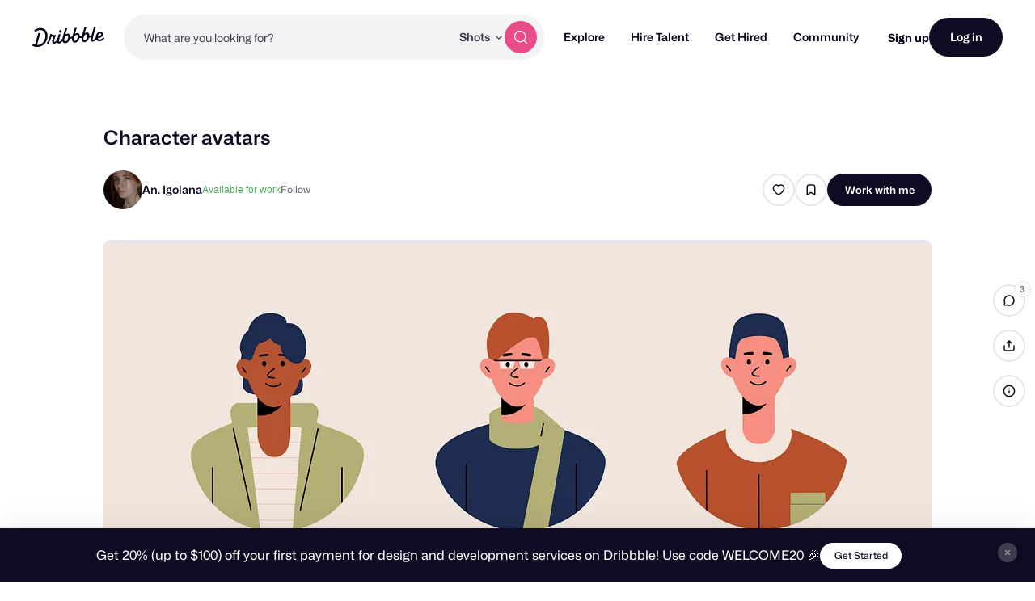

--- FILE ---
content_type: text/html; charset=UTF-8
request_url: https://dribbble.com/shots/16334302-Character-avatars
body_size: 1802
content:
<!DOCTYPE html>
<html lang="en">
<head>
    <meta charset="utf-8">
    <meta name="viewport" content="width=device-width, initial-scale=1">
    <title></title>
    <style>
        body {
            font-family: "Arial";
        }
    </style>
    <script type="text/javascript">
    window.awsWafCookieDomainList = [];
    window.gokuProps = {
"key":"AQIDAHjcYu/GjX+QlghicBgQ/7bFaQZ+m5FKCMDnO+vTbNg96AFkhlZsF7bEU2h4mls2sLnEAAAAfjB8BgkqhkiG9w0BBwagbzBtAgEAMGgGCSqGSIb3DQEHATAeBglghkgBZQMEAS4wEQQM6pfRL5TvZ6WQsKgqAgEQgDtcfCpER88TiB69bLzndpFQAjMXwky4rS8Xu+ZzXGecFXrUDzgSZt4k/8f7B1RhsNpPpLNz2ZS1X1zI2w==",
          "iv":"CgAHxTKWEAAABUTj",
          "context":"Nwzs8BQAFOfZenprokiB4AtA+xpV/k7FP5vT256bNBwLk1kcMW4UFZENYkwIElYa+ZzcZmmLOxv3nkiVfC40IrxaBI+fZGsTtP565Pg13OB8ISIPUhL9Tl2HonyGJ940KhzH9c+GapX602eoVfzWoqbK6L71QGOxI8MgS0If8mP3OhstMHDQarep2EOau/JcaKyo18qeOT5FcWQ+GqHrXK8CHYSCOrqGdz1MBuXzvoSyfVytsxYTvfmXdsQibv2uFzWMO/5g/aRGjZvLh79x4o5AcsRFMGOj0dYdYSbuTEvnRBmUzksv/eiaJkLrRgXJoGpHjCl7SUMNhpza0rtGYCoOQiPI7AastzbP4LCGgYAl2yYyOG0lr0zQqPbxt7I2ig=="
};
    </script>
    <script src="https://043df3d55a9e.947e1d2c.us-east-1.token.awswaf.com/043df3d55a9e/c9933a44d03a/a6adabef7897/challenge.js"></script>
</head>
<body>
    <div id="challenge-container"></div>
    <script type="text/javascript">
        AwsWafIntegration.saveReferrer();
        AwsWafIntegration.checkForceRefresh().then((forceRefresh) => {
            if (forceRefresh) {
                AwsWafIntegration.forceRefreshToken().then(() => {
                    window.location.reload(true);
                });
            } else {
                AwsWafIntegration.getToken().then(() => {
                    window.location.reload(true);
                });
            }
        });
    </script>
    <noscript>
        <h1>JavaScript is disabled</h1>
        In order to continue, we need to verify that you're not a robot.
        This requires JavaScript. Enable JavaScript and then reload the page.
    </noscript>
</body>
</html>

--- FILE ---
content_type: text/html; charset=utf-8
request_url: https://dribbble.com/shots/16334302-Character-avatars
body_size: 36818
content:
<!DOCTYPE html>
<html lang="en">
<head>
    <script id="cookieyes" type="text/javascript" src="https://cdn-cookieyes.com/client_data/780c76971bc38ef14edcd798/script.js"></script>

  <script>

  function getABTestValues() {
    const abTestElements = document.querySelectorAll('drb-ab-test');

    return Array.from(abTestElements).reduce((acc, el) => {
      const name = el.getAttribute('name');
      const value = el.getAttribute('value');

      if (name && value) {
        acc[name] = value;
      }

      return acc;
    }, {});
  }

  function setData() {
    window._drbbbv = window._drbbbv || {};
    window._drbbbv['anonymous_id'] = "3ee765b1-b921-48f7-8906-e4619e1ea0b1";
    window._drbbbv['user_id'] = "";
    window._drbbbv['user_type'] = "guest";
    window._drbbbv['user_custom_ga_keys'] = [
    ]
    window._drbbbv['page_type'] = "shot_page";
    window._drbbbv['ab_test_data'] = getABTestValues();

    // Loads Google Tag Manager only after receiving cookie consent
    (function(w,d,s,l,i){w[l]=w[l]||[];w[l].push({'gtm.start':
    new Date().getTime(),event:'gtm.js'});var f=d.getElementsByTagName(s)[0],
    j=d.createElement(s),dl=l!='dataLayer'?'&l='+l:'';j.async=true;j.src=
    'https://www.googletagmanager.com/gtm.js?id='+i+dl;f.parentNode.insertBefore(j,f);
    })(window,document,'script','dataLayer', "GTM-NBX2C5CC")
  }

  // If CookieYes script hasn't loaded yet, wait for event before setting data
  if (!window.getCkyConsent) {
    document.addEventListener('cookieyes_banner_load', function(eventData) {
    // Set analytics if user does not require cookie consent
    if (
      (eventData && eventData.detail && !eventData.detail.activeLaw)
      || (
        // OR if they do require consent and have agreed to analytics cookies
        eventData
        && eventData.detail
        && eventData.detail.activeLaw
        && eventData.detail.categories
        && eventData.detail.categories.analytics
      )
    ) {
      setData();
    }
  });
  } else {
    // Set analytics properties if user does not require cookie consent
    if (
      (!window.getCkyConsent().activeLaw)
      || (
      // OR if they do require consent and have agreed to analytics cookies
        window.getCkyConsent().categories
        && window.getCkyConsent().categories.analytics
      )
    ) {
      setData();
    }
  }

  // Initialize GTM when user accepts analytics cookies
  document.addEventListener("cookieyes_consent_update", function (eventData) {
    if (eventData && eventData.detail && eventData.detail.accepted.includes("analytics")) {
        setData();
      }
  });
</script>



  <title>Character avatars by An. Igolana on Dribbble</title>
  <meta name="description" content="Character avatars designed by An. Igolana. Connect with them on Dribbble; the global community for designers and creative professionals." />
  <meta charset="utf-8" />
  <meta name="theme-color" content="#FFFFFF">
    <meta name="viewport" content="width=device-width, initial-scale=1.0, minimum-scale=1.0, interactive-widget=resizes-content" />
    <meta name="referrer" content="origin-when-cross-origin">
  <meta name="facebook-domain-verification" content="14yui0t6bj9n8uz4d48a2snpt3cvnz" />

    <link rel="preload" href="https://cdn.dribbble.com/assets/mona-sans/Mona-Sans-870dff5a10221ba7d01cc47eca10d0b2f911bd4196bb941985490bd8c7363cd9.woff2" as="font" crossorigin="anonymous">
  <link rel="preload" href="https://cdn.dribbble.com/assets/wf-visual-sans/WFVisualSans-RegularText-46461986901f80620e484e70aa8cbb90ede25a01351d464819a4e47a3f38ea43.woff2" as="font" crossorigin="anonymous">
  <link rel="preload" href="https://cdn.dribbble.com/assets/wf-visual-sans/WFVisualSans-SemiBold-aa0e55353b6a1b897f76a0fcbf5561fa243ce1b8b9f6aebcb5a186f0536713b1.woff2" as="font" crossorigin="anonymous">


  <link rel="preconnect" href="https://fonts.googleapis.com">
<link rel="preconnect" href="https://fonts.gstatic.com" crossorigin>
<link rel="preload" href="https://fonts.googleapis.com/css2?family=Source+Serif+4:wght@400;600&family=IBM+Plex+Mono:wght@500&display=swap" as="style" onload="this.onload=null;this.rel='stylesheet'">
<noscript>
  <link href="https://fonts.googleapis.com/css2?family=Source+Serif+4:wght@400;600&family=IBM+Plex+Mono:wght@500&display=swap" rel="stylesheet">
</noscript>



    <script src="https://js.stripe.com/v2/" defer="defer"></script>
  <!--[if gte IE 7]><!-->
        <link rel="stylesheet" href="https://cdn.dribbble.com/assets/mini-master-async-d93e86da3bbdb3a1285f3731f6bf76da7c5b4aa06d623fe1e7d0720fea80538e.css" media="print" onload="this.media='all'">
  <noscript><link rel="stylesheet" href="https://cdn.dribbble.com/assets/mini-master-async-d93e86da3bbdb3a1285f3731f6bf76da7c5b4aa06d623fe1e7d0720fea80538e.css"></noscript>



  <link rel="stylesheet" href="https://cdn.dribbble.com/assets/shot/shot-page-c0b8b1c63ac23c36d8501e463ac5d5cb5a411a6aea0dcc31cf631c6ef4557bc5.css" />

  <!-- <![endif]-->
  <link href="https://cdn.dribbble.com/assets/dribbble-vector-ball-c75e531ccee3110d0ee5ae951fd1d0a65d2ff25d3c0577757ea7e8d8e3e75db4.svg" rel="mask-icon" color="#EA64D9" />
<link href="https://cdn.dribbble.com/assets/apple-touch-icon-precomposed-182fb6df572b99fd9f7c870e5bd4441188121518640c0fa57782b258434d1e0f.png" rel="apple-touch-icon-precomposed" />
<link href="https://cdn.dribbble.com/assets/favicon-452601365a822699d1d5db718ddf7499d036e8c2f7da69e85160a4d2f83534bd.ico" rel="icon" sizes="any" />
<link href="https://cdn.dribbble.com/assets/favicon-192x192-d70ad402693bdd1a8460da7f9f3c590e817da7369c5287789ac968cf6947d214.png" rel="icon" sizes="192x192" type="image/png" >
<link href="https://cdn.dribbble.com/assets/favicon-99944ff731bb44d3a947810ca8728f177f8deac035a3a4342120c385fd7acb9d.svg" rel="icon" type="image/svg+xml" />

  
  <meta name="csrf-param" content="authenticity_token" />
<meta name="csrf-token" content="xrCEJd04WmKneTmVOQznx1_vJtW6KvPrKjU51d2XDshhwfJ6sAKlt2vYIRLYTdlbR6CcQsx789KPLuMPzXY_rQ" />
  
  <script src="https://cdn.dribbble.com/assets/vite/assets/application-513afbb3.js" crossorigin="anonymous" type="module" defer="defer"></script><link rel="modulepreload" href="https://cdn.dribbble.com/assets/vite/assets/portfolio-new-11568175.js" as="script" crossorigin="anonymous" defer="defer">
<link rel="modulepreload" href="https://cdn.dribbble.com/assets/vite/assets/request-e0109385.js" as="script" crossorigin="anonymous" defer="defer">
<link rel="modulepreload" href="https://cdn.dribbble.com/assets/vite/assets/internal-tracking-949bf92e.js" as="script" crossorigin="anonymous" defer="defer">
<link rel="modulepreload" href="https://cdn.dribbble.com/assets/vite/assets/drb-toast-helpers-b5930a70.js" as="script" crossorigin="anonymous" defer="defer">
<link rel="modulepreload" href="https://cdn.dribbble.com/assets/vite/assets/google-tag-manager-utils-cbc0cd1f.js" as="script" crossorigin="anonymous" defer="defer">
<link rel="modulepreload" href="https://cdn.dribbble.com/assets/vite/assets/v2-check-circle-974aa791.js" as="script" crossorigin="anonymous" defer="defer">
<link rel="modulepreload" href="https://cdn.dribbble.com/assets/vite/assets/site-footer-d4d6d040.js" as="script" crossorigin="anonymous" defer="defer">
<link rel="modulepreload" href="https://cdn.dribbble.com/assets/vite/assets/index-d6c1af7c.js" as="script" crossorigin="anonymous" defer="defer">
<link rel="modulepreload" href="https://cdn.dribbble.com/assets/vite/assets/google-sign-in-03d1514c.js" as="script" crossorigin="anonymous" defer="defer">
<link rel="modulepreload" href="https://cdn.dribbble.com/assets/vite/assets/form-validation-58394433.js" as="script" crossorigin="anonymous" defer="defer">
<link rel="modulepreload" href="https://cdn.dribbble.com/assets/vite/assets/contact-info-detection-helpers-88c9e017.js" as="script" crossorigin="anonymous" defer="defer">
<link rel="modulepreload" href="https://cdn.dribbble.com/assets/vite/assets/expand-collapse-1ef905ba.js" as="script" crossorigin="anonymous" defer="defer">
<link rel="modulepreload" href="https://cdn.dribbble.com/assets/vite/assets/drb-confirm-helpers-15e164fa.js" as="script" crossorigin="anonymous" defer="defer">
<link rel="modulepreload" href="https://cdn.dribbble.com/assets/vite/assets/drb-dialog-helpers-7fc3e738.js" as="script" crossorigin="anonymous" defer="defer">
<link rel="modulepreload" href="https://cdn.dribbble.com/assets/vite/assets/pricing-03f3c7e1.js" as="script" crossorigin="anonymous" defer="defer">
<link rel="modulepreload" href="https://cdn.dribbble.com/assets/vite/assets/ai-input-1dd5e8c0.js" as="script" crossorigin="anonymous" defer="defer">
<link rel="modulepreload" href="https://cdn.dribbble.com/assets/vite/assets/form-handler-e91d0153.js" as="script" crossorigin="anonymous" defer="defer">
<link rel="modulepreload" href="https://cdn.dribbble.com/assets/vite/assets/v2-alert-pink-5610c78e.js" as="script" crossorigin="anonymous" defer="defer">
<link rel="modulepreload" href="https://cdn.dribbble.com/assets/vite/assets/check-verified-654e50fe.js" as="script" crossorigin="anonymous" defer="defer">
<link rel="modulepreload" href="https://cdn.dribbble.com/assets/vite/assets/screen-transitions-928a9f1a.js" as="script" crossorigin="anonymous" defer="defer">
<link rel="modulepreload" href="https://cdn.dribbble.com/assets/vite/assets/preload-helper-b857222e.js" as="script" crossorigin="anonymous" defer="defer">
<link rel="modulepreload" href="https://cdn.dribbble.com/assets/vite/assets/flickity-7e21c332.js" as="script" crossorigin="anonymous" defer="defer">
<link rel="modulepreload" href="https://cdn.dribbble.com/assets/vite/assets/photoswipe-fe6228ab.js" as="script" crossorigin="anonymous" defer="defer">
<link rel="modulepreload" href="https://cdn.dribbble.com/assets/vite/assets/media-37c7c646.js" as="script" crossorigin="anonymous" defer="defer">
<link rel="modulepreload" href="https://cdn.dribbble.com/assets/vite/assets/project-cost-breakdown-e5c2ce24.js" as="script" crossorigin="anonymous" defer="defer">
<link rel="modulepreload" href="https://cdn.dribbble.com/assets/vite/assets/site-nav-017004e5.js" as="script" crossorigin="anonymous" defer="defer">
<link rel="modulepreload" href="https://cdn.dribbble.com/assets/vite/assets/index-ecfc279f.js" as="script" crossorigin="anonymous" defer="defer">
<link rel="modulepreload" href="https://cdn.dribbble.com/assets/vite/assets/unsafe-html-c2c7ba68.js" as="script" crossorigin="anonymous" defer="defer">
<link rel="modulepreload" href="https://cdn.dribbble.com/assets/vite/assets/chunk.6CTB5ZDJ-ecd2c56f.js" as="script" crossorigin="anonymous" defer="defer">
<link rel="modulepreload" href="https://cdn.dribbble.com/assets/vite/assets/throttle-3094f99e.js" as="script" crossorigin="anonymous" defer="defer">
<link rel="modulepreload" href="https://cdn.dribbble.com/assets/vite/assets/_commonjsHelpers-de833af9.js" as="script" crossorigin="anonymous" defer="defer">
<link rel="modulepreload" href="https://cdn.dribbble.com/assets/vite/assets/debounce-01590c98.js" as="script" crossorigin="anonymous" defer="defer">
<link rel="modulepreload" href="https://cdn.dribbble.com/assets/vite/assets/isSymbol-09cd3a26.js" as="script" crossorigin="anonymous" defer="defer">
<link rel="modulepreload" href="https://cdn.dribbble.com/assets/vite/assets/toNumber-7a06b4ca.js" as="script" crossorigin="anonymous" defer="defer">
<link rel="modulepreload" href="https://cdn.dribbble.com/assets/vite/assets/animation-7e2d11a2.js" as="script" crossorigin="anonymous" defer="defer">
<link rel="modulepreload" href="https://cdn.dribbble.com/assets/vite/assets/isEqual-d151e389.js" as="script" crossorigin="anonymous" defer="defer">
<link rel="modulepreload" href="https://cdn.dribbble.com/assets/vite/assets/_baseIsEqual-220da518.js" as="script" crossorigin="anonymous" defer="defer">
<link rel="modulepreload" href="https://cdn.dribbble.com/assets/vite/assets/isArray-e26b23e9.js" as="script" crossorigin="anonymous" defer="defer">
<link rel="modulepreload" href="https://cdn.dribbble.com/assets/vite/assets/_baseUnary-56bc5bee.js" as="script" crossorigin="anonymous" defer="defer">
<link rel="modulepreload" href="https://cdn.dribbble.com/assets/vite/assets/js.cookie-edb2da2a.js" as="script" crossorigin="anonymous" defer="defer">
<link rel="modulepreload" href="https://cdn.dribbble.com/assets/vite/assets/tiptap-extension-underline.esm-3123e256.js" as="script" crossorigin="anonymous" defer="defer">
<link rel="modulepreload" href="https://cdn.dribbble.com/assets/vite/assets/file-upload-af359e3e.js" as="script" crossorigin="anonymous" defer="defer">
<link rel="modulepreload" href="https://cdn.dribbble.com/assets/vite/assets/index-ec1be37d.js" as="script" crossorigin="anonymous" defer="defer">
<link rel="modulepreload" href="https://cdn.dribbble.com/assets/vite/assets/axios-8f19e258.js" as="script" crossorigin="anonymous" defer="defer">
<link rel="modulepreload" href="https://cdn.dribbble.com/assets/vite/assets/axios_helper-7e964c2e.js" as="script" crossorigin="anonymous" defer="defer">
<link rel="modulepreload" href="https://cdn.dribbble.com/assets/vite/assets/string-5478061d.js" as="script" crossorigin="anonymous" defer="defer">
<link rel="modulepreload" href="https://cdn.dribbble.com/assets/vite/assets/pluralize-e121862b.js" as="script" crossorigin="anonymous" defer="defer">
<link rel="modulepreload" href="https://cdn.dribbble.com/assets/vite/assets/url-36a92b4e.js" as="script" crossorigin="anonymous" defer="defer">
<link rel="modulepreload" href="https://cdn.dribbble.com/assets/vite/assets/site-nav-autocomplete-dbf97700.js" as="script" crossorigin="anonymous" defer="defer"><link rel="stylesheet" href="https://cdn.dribbble.com/assets/vite/assets/shoelace-overrides-a3aff624.css" media="screen" defer="defer" />
<link rel="stylesheet" href="https://cdn.dribbble.com/assets/vite/assets/flickity-2722653d.css" media="screen" defer="defer" />
<link rel="stylesheet" href="https://cdn.dribbble.com/assets/vite/assets/site-nav-autocomplete-14ad979f.css" media="screen" defer="defer" />
  <meta name="action-cable-url" content="wss://cable.dribbble.com" />
    <meta property="og:type" content="article" />
<meta property="og:title" content="Character avatars" />
<meta name="twitter:title" content="Character avatars" />
<meta property="og:site_name" content="Dribbble" />
<meta name="twitter:site" content="@dribbble" />
<meta name="twitter:domain" content="dribbble.com" />
<meta property="og:url" content="https://dribbble.com/shots/16334302-Character-avatars" />
<meta name="twitter:url" content="https://dribbble.com/shots/16334302-Character-avatars" />
<meta property="og:image" content="https://cdn.dribbble.com/userupload/33089213/file/original-ce0fe021afcf1bc713e06de32eeecfc7.jpg?resize=5209x4167" />
<meta property="og:image:secure_url" content="https://cdn.dribbble.com/userupload/33089213/file/original-ce0fe021afcf1bc713e06de32eeecfc7.jpg?resize=5209x4167" />
<meta property="og:image:alt" content="Dribbble shot titled &quot;Character avatars&quot; by An. Igolana" />
<meta property="og:image:width" content="1563" />
<meta property="og:image:height" content="1194" />
<meta name="twitter:image" content="https://cdn.dribbble.com/userupload/33089213/file/original-ce0fe021afcf1bc713e06de32eeecfc7.jpg?resize=5209x4167" />
<meta name="twitter:image:alt" content="Dribbble shot titled &quot;Character avatars&quot; by An. Igolana" />
<meta name="twitter:card" content="summary_large_image" />
<meta name="twitter:label1" content="Dribbbled by" />
<meta name="twitter:data1" content="@an_igolana" />
  <link rel="canonical" href="https://dribbble.com/shots/16334302-Character-avatars" />
    <link rel="preload" as="image" href="https://cdn.dribbble.com/userupload/33089177/file/original-e82e037ae225a9585a35289773dfa59a.jpg" />


  <meta property="fb:app_id" content="811749452338490">

  <script>
    if (location.hash.match(/^#\./) && window.history) {
      window.history.replaceState({}, window.title, location.origin + location.pathname + location.search)
    }
  </script>
  <noscript>
    <style>ol.dribbbles { display: block !important }</style>
  </noscript>

  <script src="https://accounts.google.com/gsi/client" async></script>
</head>

<body id="details" class="logged-out not-pro not-player not-self not-team not-on-team no-hiring  shot-page" data-turbo="false">


  <div class="announcements announcements--dark" data-announcements style="visibility: hidden; opacity: 0;">
  <div class="announcements__content">
      <div data-announcement="/announcements/5917/view" data-announcement-id="5917" data-track-location="announcement" class="announcement ">
        <p><span>Get 20% (up to $100) off your first payment for design and development services on Dribbble! Use code WELCOME20 🎉 </span></p>
          <a href="https://dribbble.com/instantmatch" target="_blank" class="btn2 btn2--x-small announcements__cta-btn" data-track-cta>
            Get Started
          </a>
      </div>
  </div>

  <button data-announcements-close class="announcements__close-btn btn2 btn2--tertiary btn2--circle" aria-label="close">
    <svg xmlns="http://www.w3.org/2000/svg" viewBox="0 0 26 26" fill="none" role="img" aria-hidden="true" class="icon announcements__close-icon">
<path d="M8.28596 6.51819C7.7978 6.03003 7.00634 6.03003 6.51819 6.51819C6.03003 7.00634 6.03003 7.7978 6.51819 8.28596L11.2322 13L6.51819 17.714C6.03003 18.2022 6.03003 18.9937 6.51819 19.4818C7.00634 19.97 7.7978 19.97 8.28596 19.4818L13 14.7678L17.714 19.4818C18.2022 19.97 18.9937 19.97 19.4818 19.4818C19.97 18.9937 19.97 18.2022 19.4818 17.714L14.7678 13L19.4818 8.28596C19.97 7.7978 19.97 7.00634 19.4818 6.51819C18.9937 6.03003 18.2022 6.03003 17.714 6.51819L13 11.2322L8.28596 6.51819Z" fill="currentColor"></path>
</svg>
  </button>
</div>


<div class="site-nav" data-site-nav >
  <div class="site-nav__dark-overlay"></div>

  <div class="site-nav__wrapper">
    <button class="site-nav-burger" data-site-nav-burger aria-label="Toggle mobile menu">
      <span></span>
      <span></span>
      <span></span>
    </button>

    <a class="site-nav__logo" href="/" aria-label="Back to home page">
      <svg xmlns="http://www.w3.org/2000/svg" width="210" height="59" viewBox="0 0 210 59" fill="none">
    <title>Dribbble: the community for graphic design</title>
<path fill-rule="evenodd" clip-rule="evenodd" d="M206.622 31.928C207.065 31.4116 207.85 31.4352 208.253 31.986H208.25L209.784 34.0834C210.075 34.4864 210.073 35.0425 209.769 35.4349C207.106 38.8893 202.44 42.2143 196.81 42.5359C192.366 42.7887 188.701 41.1051 186.706 37.9221C186.311 37.2925 185.44 37.2557 184.997 37.8511C182.63 41.0286 179.766 43.5134 176.782 43.6845C171.467 43.9876 169.966 40.4228 171.28 32.563C171.412 31.7805 170.726 31.1192 169.987 31.3141C168.885 31.6065 167.715 31.7356 166.528 31.633C166.034 31.5907 165.571 31.8912 165.422 32.3811C163.455 38.8418 158.774 44.8518 152.715 45.1997C148.847 45.421 143.069 43.205 143.647 33.9462C143.695 33.1927 143.019 32.5999 142.323 32.8106C141.11 33.1795 139.804 33.3534 138.474 33.2401C137.981 33.1979 137.52 33.4983 137.371 33.9885C135.404 40.449 130.723 46.4592 124.664 46.8068C120.796 47.0282 115.018 44.8124 115.596 35.5536C115.644 34.7998 114.968 34.207 114.272 34.418C113.059 34.7869 111.753 34.9634 110.423 34.8473C109.93 34.8053 109.469 35.1057 109.32 35.5956C107.352 42.0564 102.672 48.0664 96.6132 48.4142C93.8613 48.5723 90.1398 47.4945 88.4308 43.5264C88.1016 42.7599 87.1144 42.6438 86.6257 43.3105C84.2334 46.5751 81.3193 49.152 78.2762 49.3259C75.1571 49.505 73.4509 48.2535 72.7091 46.0216C72.4458 45.2339 71.4609 45.0467 70.9293 45.6712C68.8002 48.1744 66.3749 50.0082 63.9216 50.1479C60.1393 50.3666 57.9619 47.563 57.7823 44.1667C57.5747 40.204 59.2887 35.564 61.2025 30.4999C61.4684 29.7964 60.9873 29.0348 60.2608 29.0032C59.157 28.956 57.8963 28.8399 56.7113 28.6185C56.1771 28.5159 55.6583 28.8479 55.5063 29.3907C53.243 37.4716 49.7771 45.392 46.8529 50.074C46.5263 50.5984 45.8505 50.7381 45.3593 50.377L43.1264 48.7331C42.6682 48.393 42.5441 47.7397 42.8504 47.247C47.0759 40.478 50.8278 29.8807 52.1215 22.0421C52.2025 21.5415 52.61 21.17 53.0986 21.141L56.0683 20.9697C56.7493 20.9302 57.2861 21.5652 57.162 22.2634L57.1493 22.3372C57.0379 22.959 57.4532 23.5439 58.0532 23.6257C60.7164 23.992 64.6963 24.0366 67.3975 23.9313C68.157 23.9023 68.6938 24.6875 68.4178 25.4226C66.2507 31.1876 63.3469 39.1765 63.5139 42.3382C63.5899 43.7662 64.2204 44.5462 65.3291 44.4829C67.4508 44.3619 70.7141 40.0959 73.1876 35.3455C73.2331 35.261 73.2659 35.169 73.2862 35.0741C74.1196 31.3543 75.3565 27.2068 76.6061 23.0163L76.6837 22.7561C76.8128 22.3188 77.1901 22.0131 77.6306 21.9868L81.1876 21.7839C81.9219 21.7417 82.4712 22.4795 82.2485 23.2093C82.0654 23.8112 81.883 24.409 81.7023 25.0014C78.5723 35.2603 75.9438 43.8759 79.4838 43.6742C81.7978 43.5422 85.0764 39.6164 87.8966 34.0279C87.9421 33.9356 87.9751 33.8381 87.9954 33.7355C88.1372 33.0055 88.3092 32.2416 88.5195 31.4432C90.1639 24.8753 92.0286 18.3691 93.8955 11.855C94.4717 9.8446 95.0481 7.83341 95.6182 5.81945C95.7449 5.37417 96.1245 5.06062 96.57 5.03426L100.221 4.82611C100.963 4.78396 101.512 5.52962 101.279 6.26474C99.8208 10.8388 98.2967 15.7106 96.8487 20.4006C96.5448 21.3887 97.603 22.2107 98.4386 21.6416C99.8791 20.6562 101.545 20.0027 103.158 19.9105C107.267 19.676 110.064 23.0565 110.332 28.1496C110.347 28.4184 110.363 28.7082 110.37 29.0032C110.385 29.5673 110.808 30.023 111.348 30.0704C113.282 30.2417 115.259 29.6673 116.786 28.3051C116.943 28.1654 117.049 27.9757 117.102 27.7701C118.616 21.8916 120.287 16.0568 121.959 10.2147C122.532 8.21455 123.105 6.21353 123.672 4.20956C123.798 3.76427 124.178 3.45072 124.624 3.42438L128.274 3.21623C129.016 3.17408 129.566 3.91972 129.333 4.65484C127.874 9.22892 126.35 14.1007 124.902 18.7907C124.598 19.7788 125.657 20.6008 126.492 20.0317C127.933 19.0463 129.599 18.3929 131.211 18.3006C135.32 18.0662 138.117 21.4466 138.386 26.5399C138.401 26.8084 138.416 27.0985 138.424 27.3935C138.436 27.9573 138.862 28.4132 139.401 28.4607C141.335 28.6318 143.312 28.0573 144.839 26.6951C144.996 26.5557 145.102 26.3659 145.156 26.1604C146.67 20.2818 148.34 14.4471 150.013 8.6051C150.586 6.60484 151.158 4.60372 151.725 2.59968C151.852 2.15439 152.232 1.84085 152.677 1.8145L156.328 1.60635C157.07 1.56419 157.619 2.30985 157.386 3.04497C155.928 7.61902 154.404 12.4908 152.956 17.1808C152.652 18.1689 153.71 18.991 154.546 18.4219C155.986 17.4364 157.652 16.783 159.265 16.6908C163.374 16.4563 166.171 19.8367 166.44 24.9299C166.455 25.2013 166.47 25.4885 166.477 25.7835C166.493 26.3447 166.913 26.8032 167.452 26.8507C169.323 27.0166 171.237 26.4844 172.741 25.2171C172.908 25.0774 173.024 24.8798 173.08 24.6637C174.804 18.0187 177.336 9.31324 179.777 0.981894C179.906 0.541877 180.285 0.236236 180.726 0.209888L184.344 0.0017367C185.078 -0.0404207 185.627 0.692063 185.407 1.42191C182.047 12.5778 179.308 22.3372 177.797 28.0944C175.789 35.9039 175.711 38.1567 177.994 38.025C179.911 37.9143 182.493 35.1952 184.928 31.0847C185.025 30.924 185.075 30.7397 185.083 30.5526C185.402 22.324 190.447 14.8385 197.946 14.409C202.969 14.1218 205.721 17.916 205.918 21.6495C206.293 28.7767 199.248 33.3324 192.42 32.9107C191.625 32.8606 191.047 33.7145 191.397 34.4574C192.351 36.4967 194.359 37.6352 197.787 37.4374C201.048 37.2531 204.468 34.439 206.622 31.928ZM93.7548 33.9278C92.1345 40.4228 94.1017 42.9652 96.646 42.8203C100.823 42.5805 104.864 34.9263 104.553 29.019C104.416 26.4396 102.907 25.0958 101.145 25.1961C98.2106 25.3646 95.0512 28.745 93.7548 33.9278ZM121.808 32.3207C120.188 38.8154 122.155 41.3581 124.7 41.2131H124.697C128.874 40.9734 132.917 33.3192 132.606 27.4119C132.472 24.8324 130.96 23.4886 129.198 23.5887C126.264 23.7574 123.105 27.1379 121.808 32.3207ZM149.862 30.7133C148.242 37.2082 150.209 39.7509 152.753 39.606H152.751C156.925 39.3662 160.971 31.712 160.66 25.8047C160.525 23.2251 159.014 21.8814 157.252 21.9815C154.318 22.1501 151.158 25.5307 149.862 30.7133ZM200.584 22.2239C200.559 20.5218 199.513 19.2887 197.817 19.3862H197.815C194.483 19.5785 191.875 23.1856 191.045 27.562C190.913 28.2577 191.422 28.9058 192.103 28.8899C196.407 28.7821 200.721 25.9416 200.584 22.2239ZM44.3525 25.3837C43.9171 12.1962 35.3423 3.49339 22.6712 3.94658C17.2307 4.19426 11.0052 6.25733 6.32164 9.9461C5.88113 10.2939 5.76719 10.9315 6.06593 11.4163L8.05331 14.6519C8.39254 15.2052 9.11407 15.3185 9.60776 14.9075C13.1724 11.9459 18.0383 10.0041 22.7193 9.79855C31.403 9.43757 37.7828 14.9971 38.1551 25.7367C38.6209 38.2417 30.2157 52.5461 16.7091 53.3207C16.2382 53.3471 15.7471 53.3577 15.2559 53.3577C14.5673 53.3577 14.0585 52.6858 14.2306 51.9901C16.8357 41.4744 19.8763 30.1974 22.9776 19.7029C23.1928 18.973 22.6459 18.2458 21.9143 18.288L17.9648 18.5146C17.5218 18.5409 17.142 18.8492 17.0129 19.2918C14.0331 29.6045 11.0508 40.7895 8.36723 51.284C8.21279 51.89 7.59761 52.2379 7.02544 52.0427C5.62543 51.566 4.34693 51.0232 3.2583 50.3881C2.73677 50.0825 2.07601 50.2987 1.80765 50.8571L0.11142 54.4037C-0.139216 54.9281 0.0455967 55.5709 0.539275 55.8527C4.38489 58.0345 10.223 59.2806 16.0914 58.9462C35.4032 57.8393 44.864 40.0015 44.3525 25.3889V25.3837ZM82.3044 9.18082C79.955 9.31518 77.8713 11.9553 78.0183 14.7377C78.1143 16.5715 79.2917 17.7967 81.1195 17.694C83.4689 17.5596 85.6106 14.7798 85.4714 12.1318C85.3754 10.298 84.0005 9.08333 82.3044 9.18082Z" fill="currentColor"></path>
</svg>
    </a>

    
<div class="site-nav-search site-nav-search--nav ">
  <div class="site-nav-search__wrapper" data-nav-autocomplete-panel-container>
    <div
      data-nav-autocomplete-container
      data-algolia-application-id="W5ZOF5AQ8X"
      data-algolia-search-api-key="32b93de0e6eabd7b51cf093f0d7e3a1c"
      data-algolia-shots-index-name="Screenshot_query_suggestions"
      data-algolia-services-index-name="ServiceOffering_query_suggestions"
      data-algolia-designers-index-name="User_query_suggestions"
    >
      <input
        class="site-nav-search__input"
        type="text"
        placeholder="What are you looking for?"
        value=""
        autocomplete="off"
        autocapitalize="off"
      />
    </div>

    <drb-dropdown value="shots" placement="bottom-start" flip distance="0" data-site-nav-search-type aria-label="Change search type">
      <button class="site-nav-search__dropdown-trigger dropdown2 dropdown2--text-only" type="button">
        <span data-dropdown-label>Shots</span>
      </button>

      <div slot="dropdown-content">
        <drb-dropdown-option value="shots">Shots</drb-dropdown-option>
        <drb-dropdown-option value="designers">Designers</drb-dropdown-option>
        <drb-dropdown-option value="services">Services</drb-dropdown-option>
      </div>
    </drb-dropdown>

    <button class="site-nav-search__btn btn2 btn2--circle btn2--primary-alt" data-site-nav-search-submit aria-label="Search">
      <svg xmlns="http://www.w3.org/2000/svg" width="24" height="24" viewBox="0 0 24 24" fill="none" role="img" aria-hidden="true" class="icon ">
  <path d="M21 21L16.65 16.65M19 11C19 15.4183 15.4183 19 11 19C6.58172 19 3 15.4183 3 11C3 6.58172 6.58172 3 11 3C15.4183 3 19 6.58172 19 11Z" stroke="currentColor" stroke-width="1.5" stroke-linecap="round" stroke-linejoin="round"></path>
</svg>
    </button>
  </div>
</div>


    <nav class="site-nav-main" role="navigation" data-site-nav-main>
      <div class="site-nav-main__wrapper">
        <ul class="site-nav-main__list">
          <li class="site-nav-main__item">
            <a href="/shots/popular" class="site-nav-main__link" data-site-nav-sub-trigger>Explore</a>

            <ul class="site-nav-sub">

              <li>
                <a href="/shots/popular" class="site-nav-sub__link site-nav-sub__link--bold">
                  <svg xmlns="http://www.w3.org/2000/svg" width="24" height="24" viewBox="0 0 24 24" fill="none" role="img" aria-hidden="true" class="icon ">
  <path d="M22 7L14.1314 14.8686C13.7354 15.2646 13.5373 15.4627 13.309 15.5368C13.1082 15.6021 12.8918 15.6021 12.691 15.5368C12.4627 15.4627 12.2646 15.2646 11.8686 14.8686L9.13137 12.1314C8.73535 11.7354 8.53735 11.5373 8.30902 11.4632C8.10817 11.3979 7.89183 11.3979 7.69098 11.4632C7.46265 11.5373 7.26465 11.7354 6.86863 12.1314L2 17M22 7H15M22 7V14" stroke="currentColor" stroke-width="2" stroke-linecap="round" stroke-linejoin="round"></path>
</svg>
                  Popular
                </a>
              </li>

              <li>
                <a href="/shots/recent" class="site-nav-sub__link site-nav-sub__link--bold">
                  <svg xmlns="http://www.w3.org/2000/svg" width="24" height="24" viewBox="0 0 24 24" fill="none" role="img" aria-hidden="true" class="icon ">
<path d="M4.5 22V17M4.5 7V2M2 4.5H7M2 19.5H7M13 3L11.2658 7.50886C10.9838 8.24209 10.8428 8.60871 10.6235 8.91709C10.4292 9.1904 10.1904 9.42919 9.91709 9.62353C9.60871 9.84281 9.24209 9.98381 8.50886 10.2658L4 12L8.50886 13.7342C9.24209 14.0162 9.60871 14.1572 9.91709 14.3765C10.1904 14.5708 10.4292 14.8096 10.6235 15.0829C10.8428 15.3913 10.9838 15.7579 11.2658 16.4911L13 21L14.7342 16.4911C15.0162 15.7579 15.1572 15.3913 15.3765 15.0829C15.5708 14.8096 15.8096 14.5708 16.0829 14.3765C16.3913 14.1572 16.7579 14.0162 17.4911 13.7342L22 12L17.4911 10.2658C16.7579 9.98381 16.3913 9.8428 16.0829 9.62353C15.8096 9.42919 15.5708 9.1904 15.3765 8.91709C15.1572 8.60871 15.0162 8.24209 14.7342 7.50886L13 3Z" stroke="currentColor" stroke-width="1.5" stroke-linecap="round" stroke-linejoin="round"></path>
</svg>
                  New and Noteworthy
                </a>
              </li>

              <li class="site-nav-sub__divider"></li>

              <li>
                <a href="/shots/popular/product-design" class="site-nav-sub__link">Product Design</a>
              </li>

              <li>
                <a href="/shots/popular/web-design" class="site-nav-sub__link">Web Design</a>
              </li>

              <li>
                <a href="/shots/popular/animation" class="site-nav-sub__link">Animation</a>
              </li>

              <li>
                <a href="/shots/popular/branding" class="site-nav-sub__link">Branding</a>
              </li>

              <li>
                <a href="/shots/popular/illustration" class="site-nav-sub__link">Illustration</a>
              </li>

              <li>
                <a href="/shots/popular/mobile" class="site-nav-sub__link">Mobile</a>
              </li>

              <li>
                <a href="/shots/popular/typography" class="site-nav-sub__link">Typography</a>
              </li>

              <li>
                <a href="/shots/popular/print" class="site-nav-sub__link">Print</a>
              </li>
            </ul>
          </li>

          <li class="site-nav-main__item">
            <a href="/designers" class="site-nav-main__link" data-site-nav-sub-trigger>Hire Talent</a>

            <ul class="site-nav-sub site-nav-sub--wide-format">
              <li class="site-nav-sub__item" style="--site-nav-sub-item-order: -1">
                <a
                  href="/instantmatch"
                  class="site-nav-sub__link site-nav-sub__link--bold"
                  data-internal-track-cta="GetMatched"
                >
                  <div class="site-nav-sub__content-wrapper">
                    <svg xmlns="http://www.w3.org/2000/svg" width="26" height="26" viewBox="0 0 26 26" fill="none" role="img" aria-hidden="true" class="icon ">
<path d="M19.9818 11.1647V6.42118C19.9818 4.52359 19.9818 3.57479 19.5939 2.85001C19.2527 2.21247 18.7082 1.69414 18.0385 1.3693C17.2772 1 16.2805 1 14.2873 1H6.69454C4.70126 1 3.70463 1 2.9433 1.3693C2.27361 1.69414 1.72914 2.21247 1.38792 2.85001C1 3.57479 1 4.52359 1 6.42118V18.1671C1 20.0646 1 21.0134 1.38792 21.7382C1.72914 22.3758 2.27361 22.8941 2.9433 23.2189C3.70463 23.5882 4.70126 23.5882 6.69454 23.5882H10.4909M11.0841 11.1647H5.74545M6.93181 15.6824H5.74545M15.2363 6.64706H5.74545M14.7752 25V22.1765M14.8529 16.2471V13.4235M13.4033 14.8353H16.3025M13.3256 23.5882H16.2248M19.7815 13.9882L18.776 16.5344C18.6124 16.9485 18.5307 17.1555 18.4035 17.3296C18.2908 17.484 18.1524 17.6188 17.9939 17.7286C17.8151 17.8524 17.6025 17.932 17.1774 18.0913L14.563 19.0706L17.1774 20.0499C17.6025 20.2091 17.8151 20.2888 17.9939 20.4126C18.1524 20.5223 18.2908 20.6572 18.4035 20.8115C18.5307 20.9857 18.6124 21.1927 18.776 21.6068L19.7815 24.1529L20.787 21.6068C20.9505 21.1927 21.0323 20.9857 21.1594 20.8115C21.2721 20.6572 21.4106 20.5223 21.5691 20.4126C21.7479 20.2888 21.9605 20.2091 22.3856 20.0499L25 19.0706L22.3856 18.0913C21.9605 17.932 21.7479 17.8524 21.5691 17.7286C21.4106 17.6188 21.2721 17.484 21.1594 17.3297C21.0323 17.1555 20.9505 16.9485 20.787 16.5344L19.7815 13.9882Z" stroke="currentColor" stroke-width="1.5" stroke-linecap="round" stroke-linejoin="round"></path>
</svg>

                    <div class="site-nav-sub__text-content">
                      <span class="site-nav-sub__title">Start Project Brief</span>
                      <span class="site-nav-sub__description">Get recommendations and proposals</span>
                    </div>
                  </div>
                </a>
              </li>

              <li class="site-nav-sub__item" style="--site-nav-sub-item-order: -1; --site-nav-sub-item-column: 1">
                <a href="/designers" class="site-nav-sub__link site-nav-sub__link--bold">
                  <div class="site-nav-sub__content-wrapper">
                    <svg xmlns="http://www.w3.org/2000/svg" width="24" height="24" viewBox="0 0 24 24" fill="none" role="img" aria-hidden="true" class="icon ">
  <path d="M22 21V19C22 17.1362 20.7252 15.5701 19 15.126M15.5 3.29076C16.9659 3.88415 18 5.32131 18 7C18 8.67869 16.9659 10.1159 15.5 10.7092M17 21C17 19.1362 17 18.2044 16.6955 17.4693C16.2895 16.4892 15.5108 15.7105 14.5307 15.3045C13.7956 15 12.8638 15 11 15H8C6.13623 15 5.20435 15 4.46927 15.3045C3.48915 15.7105 2.71046 16.4892 2.30448 17.4693C2 18.2044 2 19.1362 2 21M13.5 7C13.5 9.20914 11.7091 11 9.5 11C7.29086 11 5.5 9.20914 5.5 7C5.5 4.79086 7.29086 3 9.5 3C11.7091 3 13.5 4.79086 13.5 7Z" stroke="currentColor" stroke-width="2" stroke-linecap="round" stroke-linejoin="round"></path>
</svg>

                    <div class="site-nav-sub__text-content">
                      <span class="site-nav-sub__title">Browse Profiles</span>
                      <span class="site-nav-sub__description">Find and message talent directly</span>
                    </div>
                  </div>
                </a>
              </li>

              <li class="site-nav-sub__item" style="--site-nav-sub-item-order: -1; --site-nav-sub-item-column: 1">
                <a href="/services" class="site-nav-sub__link site-nav-sub__link--bold">
                  <div class="site-nav-sub__content-wrapper">
                    <svg xmlns="http://www.w3.org/2000/svg" width="24" height="24" viewBox="0 0 24 24" fill="none" role="img" aria-hidden="true" class="icon ">
  <path d="M8 8H8.01M2 5.2L2 9.67451C2 10.1637 2 10.4083 2.05526 10.6385C2.10425 10.8425 2.18506 11.0376 2.29472 11.2166C2.4184 11.4184 2.59135 11.5914 2.93726 11.9373L10.6059 19.6059C11.7939 20.7939 12.388 21.388 13.0729 21.6105C13.6755 21.8063 14.3245 21.8063 14.927 21.6105C15.612 21.388 16.2061 20.7939 17.3941 19.6059L19.6059 17.3941C20.7939 16.2061 21.388 15.612 21.6105 14.927C21.8063 14.3245 21.8063 13.6755 21.6105 13.0729C21.388 12.388 20.7939 11.7939 19.6059 10.6059L11.9373 2.93726C11.5914 2.59135 11.4184 2.4184 11.2166 2.29472C11.0376 2.18506 10.8425 2.10425 10.6385 2.05526C10.4083 2 10.1637 2 9.67452 2L5.2 2C4.0799 2 3.51984 2 3.09202 2.21799C2.7157 2.40973 2.40973 2.71569 2.21799 3.09202C2 3.51984 2 4.07989 2 5.2ZM8.5 8C8.5 8.27614 8.27614 8.5 8 8.5C7.72386 8.5 7.5 8.27614 7.5 8C7.5 7.72386 7.72386 7.5 8 7.5C8.27614 7.5 8.5 7.72386 8.5 8Z" stroke="currentColor" stroke-width="1.5" stroke-linecap="round" stroke-linejoin="round"></path>
</svg>

                    <div class="site-nav-sub__text-content">
                      <span class="site-nav-sub__title">Explore Services</span>
                      <span class="site-nav-sub__description">Hire quickly with pre-packaged services</span>
                    </div>
                  </div>
                </a>
              </li>

               <li class="site-nav-sub__item site-nav-sub__item--no-hover-bg" style="--site-nav-sub-item-column: 2; --site-nav-sub-item-row: 1 / 2; --site-nav-sub-content-padding: 16px 0;">
                <div class="site-nav-sub__content-wrapper" style="--subnav-text-content-gap: 16px">
                  <div class="site-nav-sub__text-content">
                    <a href="/jobs/new" class="site-nav-sub__title">
                      Post a Full-Time Job →
                    </a>
                  </div>
                </div>
              </li>

              <span class="site-nav-sub__divider"></span>

              <a href="https://help.dribbble.com/articles/11083661" class="site-nav-sub__learn-more" target="_blank">
                <svg xmlns="http://www.w3.org/2000/svg" width="24" height="24" viewBox="0 0 24 24" fill="none" role="img" aria-hidden="true" class="icon ">
<path d="M12 20H5.2C4.07989 20 3.51984 20 3.09202 19.782C2.71569 19.5903 2.40973 19.2843 2.21799 18.908C2 18.4802 2 17.9201 2 16.8V7.2C2 6.07989 2 5.51984 2.21799 5.09202C2.40973 4.71569 2.71569 4.40973 3.09202 4.21799C3.51984 4 4.07989 4 5.2 4H5.6C7.84021 4 8.96031 4 9.81596 4.43597C10.5686 4.81947 11.1805 5.43139 11.564 6.18404C12 7.03968 12 8.15979 12 10.4M12 20V10.4M12 20H18.8C19.9201 20 20.4802 20 20.908 19.782C21.2843 19.5903 21.5903 19.2843 21.782 18.908C22 18.4802 22 17.9201 22 16.8V7.2C22 6.07989 22 5.51984 21.782 5.09202C21.5903 4.71569 21.2843 4.40973 20.908 4.21799C20.4802 4 19.9201 4 18.8 4H18.4C16.1598 4 15.0397 4 14.184 4.43597C13.4314 4.81947 12.8195 5.43139 12.436 6.18404C12 7.03968 12 8.15979 12 10.4" stroke="#655C7A" stroke-width="1.5" stroke-linecap="round" stroke-linejoin="round"></path>
</svg>
                <span>Learn more about how hiring works on Dribbble →</span>
              </a>
            </ul>
          </li>

          <li class="site-nav-main__item">
            <a href="/jobs" class="site-nav-main__link" data-site-nav-sub-trigger>Get Hired</a>

            <ul class="site-nav-sub site-nav-sub--wide-format">
              <li class="site-nav-sub__item" style="--site-nav-sub-item-order: -1">
                <a href="/browse-project-briefs" class="site-nav-sub__link site-nav-sub__link--bold">
                  <div class="site-nav-sub__content-wrapper" style="--site-nav-sub-icon-size: 23px; --site-nav-sub-svg-offset: -2px;">
                    <svg xmlns="http://www.w3.org/2000/svg" width="24" height="24" viewBox="0 0 24 24" fill="none" role="img" aria-hidden="true" class="icon ">
<path d="M14 11H8M10 15H8M16 7H8M20 6.8V17.2C20 18.8802 20 19.7202 19.673 20.362C19.3854 20.9265 18.9265 21.3854 18.362 21.673C17.7202 22 16.8802 22 15.2 22H8.8C7.11984 22 6.27976 22 5.63803 21.673C5.07354 21.3854 4.6146 20.9265 4.32698 20.362C4 19.7202 4 18.8802 4 17.2V6.8C4 5.11984 4 4.27976 4.32698 3.63803C4.6146 3.07354 5.07354 2.6146 5.63803 2.32698C6.27976 2 7.11984 2 8.8 2H15.2C16.8802 2 17.7202 2 18.362 2.32698C18.9265 2.6146 19.3854 3.07354 19.673 3.63803C20 4.27976 20 5.11984 20 6.8Z" stroke="currentColor" stroke-width="1.5" stroke-linecap="round" stroke-linejoin="round"></path>
</svg>

                    <div class="site-nav-sub__text-content">
                      <span class="site-nav-sub__title">
                        Browse Project Briefs
                      </span>

                      <span class="site-nav-sub__description">Send proposals to clients</span>
                    </div>
                  </div>
                </a>
              </li>

              <li class="site-nav-sub__item" style="--site-nav-sub-item-order: -1; --site-nav-sub-item-row: 2">
                <a href="/session/new" class="site-nav-sub__link site-nav-sub__link--bold">
                  <div class="site-nav-sub__content-wrapper">
                    <svg xmlns="http://www.w3.org/2000/svg" width="24" height="24" viewBox="0 0 24 24" fill="none" role="img" aria-hidden="true" class="icon ">
  <path d="M20 10.5V6.8C20 5.11984 20 4.27976 19.673 3.63803C19.3854 3.07354 18.9265 2.6146 18.362 2.32698C17.7202 2 16.8802 2 15.2 2H8.8C7.11984 2 6.27976 2 5.63803 2.32698C5.07354 2.6146 4.6146 3.07354 4.32698 3.63803C4 4.27976 4 5.11984 4 6.8V17.2C4 18.8802 4 19.7202 4.32698 20.362C4.6146 20.9265 5.07354 21.3854 5.63803 21.673C6.27976 22 7.11984 22 8.8 22H12M18 21V15M15 18H21" stroke="currentColor" stroke-width="2" stroke-linecap="round" stroke-linejoin="round"></path>
</svg>

                    <div class="site-nav-sub__text-content">
                      <span class="site-nav-sub__title">
                        Add a Service
                      </span>

                      <span class="site-nav-sub__description">Let clients purchase your services</span>
                    </div>
                  </div>
                </a>
              </li>

              <li class="site-nav-sub__item site-nav-sub__item--no-hover-bg" style="--site-nav-sub-item-column: 2; --site-nav-sub-item-row: 1 / 2; --site-nav-sub-content-padding: 16px 0;">
                <div class="site-nav-sub__content-wrapper" style="--subnav-text-content-gap: 16px">
                  <div class="site-nav-sub__text-content">
                    <a href="/pro" class="site-nav-sub__title">
                      Upgrade to Pro →
                    </a>

                    <a href="/designer-advertising" class="site-nav-sub__title">
                      Advertise with Us →
                    </a>
                  </div>
                </div>
              </li>

              <li class="site-nav-sub__item" style="--site-nav-sub-item-order: -1; --site-nav-sub-item-column: 1">
                <a href="/jobs" class="site-nav-sub__link site-nav-sub__link--bold">
                  <div class="site-nav-sub__content-wrapper">
                    <svg xmlns="http://www.w3.org/2000/svg" width="24" height="24" viewBox="0 0 24 24" fill="none" role="img" aria-hidden="true" class="icon ">
  <path d="M16 7C16 6.07003 16 5.60504 15.8978 5.22354C15.6204 4.18827 14.8117 3.37962 13.7765 3.10222C13.395 3 12.93 3 12 3C11.07 3 10.605 3 10.2235 3.10222C9.18827 3.37962 8.37962 4.18827 8.10222 5.22354C8 5.60504 8 6.07003 8 7M5.2 21H18.8C19.9201 21 20.4802 21 20.908 20.782C21.2843 20.5903 21.5903 20.2843 21.782 19.908C22 19.4802 22 18.9201 22 17.8V10.2C22 9.07989 22 8.51984 21.782 8.09202C21.5903 7.71569 21.2843 7.40973 20.908 7.21799C20.4802 7 19.9201 7 18.8 7H5.2C4.07989 7 3.51984 7 3.09202 7.21799C2.71569 7.40973 2.40973 7.71569 2.21799 8.09202C2 8.51984 2 9.07989 2 10.2V17.8C2 18.9201 2 19.4802 2.21799 19.908C2.40973 20.2843 2.71569 20.5903 3.09202 20.782C3.51984 21 4.0799 21 5.2 21Z" stroke="currentColor" stroke-width="2" stroke-linecap="round" stroke-linejoin="round"></path>
</svg>

                    <div class="site-nav-sub__text-content">
                      <span class="site-nav-sub__title">Apply to Full-Time Jobs</span>
                      <span class="site-nav-sub__description">View open design roles</span>
                    </div>
                  </div>
                </a>
              </li>

              <span class="site-nav-sub__divider"></span>

              <a href="https://help.dribbble.com/articles/11083653" class="site-nav-sub__learn-more" target="_blank">
                <svg xmlns="http://www.w3.org/2000/svg" width="24" height="24" viewBox="0 0 24 24" fill="none" role="img" aria-hidden="true" class="icon ">
<path d="M12 20H5.2C4.07989 20 3.51984 20 3.09202 19.782C2.71569 19.5903 2.40973 19.2843 2.21799 18.908C2 18.4802 2 17.9201 2 16.8V7.2C2 6.07989 2 5.51984 2.21799 5.09202C2.40973 4.71569 2.71569 4.40973 3.09202 4.21799C3.51984 4 4.07989 4 5.2 4H5.6C7.84021 4 8.96031 4 9.81596 4.43597C10.5686 4.81947 11.1805 5.43139 11.564 6.18404C12 7.03968 12 8.15979 12 10.4M12 20V10.4M12 20H18.8C19.9201 20 20.4802 20 20.908 19.782C21.2843 19.5903 21.5903 19.2843 21.782 18.908C22 18.4802 22 17.9201 22 16.8V7.2C22 6.07989 22 5.51984 21.782 5.09202C21.5903 4.71569 21.2843 4.40973 20.908 4.21799C20.4802 4 19.9201 4 18.8 4H18.4C16.1598 4 15.0397 4 14.184 4.43597C13.4314 4.81947 12.8195 5.43139 12.436 6.18404C12 7.03968 12 8.15979 12 10.4" stroke="#655C7A" stroke-width="1.5" stroke-linecap="round" stroke-linejoin="round"></path>
</svg>
                <span>Learn more about getting hired on Dribbble →</span>
              </a>
            </ul>
          </li>

          <li class="site-nav-main__item">
            <a href="/stories" class="site-nav-main__link" data-site-nav-sub-trigger>Community</a>

            <ul class="site-nav-sub">
              <li class="site-nav-sub__item">
                <a href="/stories" class="site-nav-sub__link site-nav-sub__link--bold">
                  <div class="site-nav-sub__content-wrapper">
                    <svg xmlns="http://www.w3.org/2000/svg" width="24" height="24" viewBox="0 0 24 24" fill="none" role="img" aria-hidden="true" class="icon ">
<path d="M21 9.25H15M21 4H3M21 14.75H15M21 20H3M4.6 16H9.4C9.96005 16 10.2401 16 10.454 15.891C10.6422 15.7951 10.7951 15.6422 10.891 15.454C11 15.2401 11 14.9601 11 14.4V9.6C11 9.03995 11 8.75992 10.891 8.54601C10.7951 8.35785 10.6422 8.20487 10.454 8.10899C10.2401 8 9.96005 8 9.4 8H4.6C4.03995 8 3.75992 8 3.54601 8.10899C3.35785 8.20487 3.20487 8.35785 3.10899 8.54601C3 8.75992 3 9.03995 3 9.6V14.4C3 14.9601 3 15.2401 3.10899 15.454C3.20487 15.6422 3.35785 15.7951 3.54601 15.891C3.75992 16 4.03995 16 4.6 16Z" stroke="currentColor" stroke-width="1.5" stroke-linecap="round" stroke-linejoin="round"></path>
</svg>

                    <div class="site-nav-sub__text-content">
                      <span class="site-nav-sub__title">
                        Blog
                      </span>

                      <span class="site-nav-sub__description">Design inspiration, stories, and tips</span>
                    </div>
                  </div>
                </a>
              </li>

              <li class="site-nav-sub__item">
                <a href="/shots?list=playoffs" class="site-nav-sub__link site-nav-sub__link--bold">
                  <div class="site-nav-sub__content-wrapper">
                    <svg xmlns="http://www.w3.org/2000/svg" width="24" height="24" viewBox="0 0 24 24" fill="none" role="img" aria-hidden="true" class="icon ">
<path d="M12 15C8.68629 15 6 12.3137 6 9V3.44444C6 3.0306 6 2.82367 6.06031 2.65798C6.16141 2.38021 6.38021 2.16141 6.65798 2.06031C6.82367 2 7.0306 2 7.44444 2H16.5556C16.9694 2 17.1763 2 17.342 2.06031C17.6198 2.16141 17.8386 2.38021 17.9397 2.65798C18 2.82367 18 3.0306 18 3.44444V9C18 12.3137 15.3137 15 12 15ZM12 15V18M18 4H20.5C20.9659 4 21.1989 4 21.3827 4.07612C21.6277 4.17761 21.8224 4.37229 21.9239 4.61732C22 4.80109 22 5.03406 22 5.5V6C22 6.92997 22 7.39496 21.8978 7.77646C21.6204 8.81173 20.8117 9.62038 19.7765 9.89778C19.395 10 18.93 10 18 10M6 4H3.5C3.03406 4 2.80109 4 2.61732 4.07612C2.37229 4.17761 2.17761 4.37229 2.07612 4.61732C2 4.80109 2 5.03406 2 5.5V6C2 6.92997 2 7.39496 2.10222 7.77646C2.37962 8.81173 3.18827 9.62038 4.22354 9.89778C4.60504 10 5.07003 10 6 10M7.44445 22H16.5556C16.801 22 17 21.801 17 21.5556C17 19.5919 15.4081 18 13.4444 18H10.5556C8.59188 18 7 19.5919 7 21.5556C7 21.801 7.19899 22 7.44445 22Z" stroke="currentColor" stroke-width="1.5" stroke-linecap="round" stroke-linejoin="round"></path>
</svg>

                    <div class="site-nav-sub__text-content">
                      <span class="site-nav-sub__title">Playoffs</span>

                      <span class="site-nav-sub__description">
                        Join creative challenges and show your skills
                      </span>
                    </div>
                  </div>
                </a>
              </li>

              <li class="site-nav-sub__item">
                <a href="https://help.dribbble.com" class="site-nav-sub__link site-nav-sub__link--bold">
                  <div class="site-nav-sub__content-wrapper">
                    <svg xmlns="http://www.w3.org/2000/svg" width="24" height="24" viewBox="0 0 24 24" fill="none" role="img" aria-hidden="true" class="icon ">
<path d="M9.08997 8.99999C9.32507 8.33166 9.78912 7.7681 10.3999 7.40912C11.0107 7.05015 11.7289 6.91893 12.4271 7.0387C13.1254 7.15848 13.7588 7.52151 14.215 8.06352C14.6713 8.60552 14.921 9.29151 14.92 9.99999C14.92 12 11.92 13 11.92 13M12 17H12.01M3 7.94145V16.0586C3 16.4012 3 16.5725 3.05048 16.7253C3.09515 16.8605 3.16816 16.9846 3.26463 17.0893C3.37369 17.2076 3.52345 17.2908 3.82297 17.4572L11.223 21.5683C11.5066 21.7259 11.6484 21.8047 11.7985 21.8355C11.9315 21.8629 12.0685 21.8629 12.2015 21.8355C12.3516 21.8047 12.4934 21.7259 12.777 21.5683L20.177 17.4572C20.4766 17.2908 20.6263 17.2076 20.7354 17.0893C20.8318 16.9846 20.9049 16.8605 20.9495 16.7253C21 16.5725 21 16.4012 21 16.0586V7.94145C21 7.5988 21 7.42748 20.9495 7.27468C20.9049 7.13951 20.8318 7.01542 20.7354 6.91073C20.6263 6.7924 20.4766 6.7092 20.177 6.54279L12.777 2.43168C12.4934 2.27412 12.3516 2.19535 12.2015 2.16446C12.0685 2.13713 11.9315 2.13713 11.7985 2.16446C11.6484 2.19535 11.5066 2.27412 11.223 2.43168L3.82297 6.54279C3.52345 6.7092 3.37369 6.7924 3.26463 6.91073C3.16816 7.01542 3.09515 7.13951 3.05048 7.27468C3 7.42748 3 7.5988 3 7.94145Z" stroke="currentColor" stroke-width="1.5" stroke-linecap="round" stroke-linejoin="round"></path>
</svg>

                    <div class="site-nav-sub__text-content">
                      <span class="site-nav-sub__title">Help Center</span>

                      <span class="site-nav-sub__description">
                        Get quick answers and learn how to use Dribbble
                      </span>
                    </div>
                  </div>
                </a>
              </li>

              <span class="site-nav-sub__divider"></span>

              <div class="site-nav-sub__learn-more">
                <span>Follow Us</span>

                <div class="site-nav-sub__social-links">

                  <a href="https://instagram.com/dribbble" class="site-footer__social-link" target="_blank" rel="noreferrer">
                    <svg xmlns="http://www.w3.org/2000/svg" viewBox="0 0 16 16" fill-rule="evenodd" clip-rule="evenodd" stroke-linejoin="round" stroke-miterlimit="1.414" role="img" aria-hidden="true" class="icon "><path d="M8 0C5.827 0 5.555.01 4.702.048 3.85.088 3.27.222 2.76.42c-.526.204-.973.478-1.417.923-.445.444-.72.89-.923 1.417-.198.51-.333 1.09-.372 1.942C.008 5.555 0 5.827 0 8s.01 2.445.048 3.298c.04.852.174 1.433.372 1.942.204.526.478.973.923 1.417.444.445.89.72 1.417.923.51.198 1.09.333 1.942.372.853.04 1.125.048 3.298.048s2.445-.01 3.298-.048c.852-.04 1.433-.174 1.942-.372.526-.204.973-.478 1.417-.923.445-.444.72-.89.923-1.417.198-.51.333-1.09.372-1.942.04-.853.048-1.125.048-3.298s-.01-2.445-.048-3.298c-.04-.852-.174-1.433-.372-1.942-.204-.526-.478-.973-.923-1.417-.444-.445-.89-.72-1.417-.923-.51-.198-1.09-.333-1.942-.372C10.445.008 10.173 0 8 0zm0 1.44c2.136 0 2.39.01 3.233.048.78.036 1.203.166 1.485.276.374.145.64.318.92.598.28.28.453.546.598.92.11.282.24.705.276 1.485.038.844.047 1.097.047 3.233s-.01 2.39-.048 3.233c-.036.78-.166 1.203-.276 1.485-.145.374-.318.64-.598.92-.28.28-.546.453-.92.598-.282.11-.705.24-1.485.276-.844.038-1.097.047-3.233.047s-2.39-.01-3.233-.048c-.78-.036-1.203-.166-1.485-.276-.374-.145-.64-.318-.92-.598-.28-.28-.453-.546-.598-.92-.11-.282-.24-.705-.276-1.485C1.45 10.39 1.44 10.136 1.44 8s.01-2.39.048-3.233c.036-.78.166-1.203.276-1.485.145-.374.318-.64.598-.92.28-.28.546-.453.92-.598.282-.11.705-.24 1.485-.276C5.61 1.45 5.864 1.44 8 1.44zm0 2.452c-2.27 0-4.108 1.84-4.108 4.108 0 2.27 1.84 4.108 4.108 4.108 2.27 0 4.108-1.84 4.108-4.108 0-2.27-1.84-4.108-4.108-4.108zm0 6.775c-1.473 0-2.667-1.194-2.667-2.667 0-1.473 1.194-2.667 2.667-2.667 1.473 0 2.667 1.194 2.667 2.667 0 1.473-1.194 2.667-2.667 2.667zm5.23-6.937c0 .53-.43.96-.96.96s-.96-.43-.96-.96.43-.96.96-.96.96.43.96.96z"></path></svg>
                    <span class="accessibility-text">Instagram</span>
                  </a>

                  <a href="https://x.com/dribbble" class="site-footer__social-link" target="_blank" rel="noreferrer">
                    <svg xmlns="http://www.w3.org/2000/svg" width="16" height="16" viewBox="0 0 16 16" role="img" aria-hidden="true" class="icon "><path d="M9.492 6.773 15.32 0h-1.379L8.88 5.883 4.836 0H.176l6.113 8.895L.176 16h1.379l5.347-6.21L11.168 16h4.664Zm-1.89 2.2L6.98 8.09 2.055 1.04h2.12l3.977 5.687.618.886 5.171 7.395h-2.12Zm0 0" style="stroke:none;fill-rule:nonzero;fill:#1a1a1a;fill-opacity:1"></path></svg>
                    <span class="accessibility-text">X</span>
                  </a>

                  <a href="https://www.pinterest.com/dribbble/" class="site-footer__social-link" target="_blank" rel="noreferrer">
                    <svg xmlns="http://www.w3.org/2000/svg" aria-labelledby="agbnygh4bkdellnekbndq89wst6ygejg" role="img" viewBox="0 0 24 24" aria-hidden="true" class="icon "><title id="agbnygh4bkdellnekbndq89wst6ygejg">Pinterest icon</title><path d="M12.017 0C5.396 0 .029 5.367.029 11.987c0 5.079 3.158 9.417 7.618 11.162-.105-.949-.199-2.403.041-3.439.219-.937 1.406-5.957 1.406-5.957s-.359-.72-.359-1.781c0-1.663.967-2.911 2.168-2.911 1.024 0 1.518.769 1.518 1.688 0 1.029-.653 2.567-.992 3.992-.285 1.193.6 2.165 1.775 2.165 2.128 0 3.768-2.245 3.768-5.487 0-2.861-2.063-4.869-5.008-4.869-3.41 0-5.409 2.562-5.409 5.199 0 1.033.394 2.143.889 2.741.099.12.112.225.085.345-.09.375-.293 1.199-.334 1.363-.053.225-.172.271-.401.165-1.495-.69-2.433-2.878-2.433-4.646 0-3.776 2.748-7.252 7.92-7.252 4.158 0 7.392 2.967 7.392 6.923 0 4.135-2.607 7.462-6.233 7.462-1.214 0-2.354-.629-2.758-1.379l-.749 2.848c-.269 1.045-1.004 2.352-1.498 3.146 1.123.345 2.306.535 3.55.535 6.607 0 11.985-5.365 11.985-11.987C23.97 5.39 18.592.026 11.985.026L12.017 0z"></path></svg>
                    <span class="accessibility-text">Pinterest</span>
                  </a>

                  <a href="https://www.youtube.com/dribbble/" class="site-footer__social-link" target="_blank" rel="noreferrer">
                    <svg xmlns="http://www.w3.org/2000/svg" width="16" height="16" viewBox="0 0 16 16" fill="none" role="img" aria-hidden="true" class="icon ">
<path d="M15.5638 4.18665C15.382 3.50663 14.8464 2.97097 14.1663 2.7892C12.9338 2.45885 7.99102 2.45885 7.99102 2.45885C7.99102 2.45885 3.04823 2.45885 1.81569 2.7892C1.13567 2.97097 0.600013 3.50663 0.418241 4.18665C0.0878906 5.41918 0.0878906 7.99103 0.0878906 7.99103C0.0878906 7.99103 0.0878906 10.5629 0.418241 11.7954C0.600013 12.4754 1.13567 13.0111 1.81569 13.1929C3.04823 13.5232 7.99102 13.5232 7.99102 13.5232C7.99102 13.5232 12.9338 13.5232 14.1663 13.1929C14.8464 13.0111 15.382 12.4754 15.5638 11.7954C15.8941 10.5629 15.8941 7.99103 15.8941 7.99103C15.8941 7.99103 15.8941 5.41918 15.5638 4.18665ZM6.41039 10.362V5.6201L10.5169 7.99103L6.41039 10.362Z" fill="currentColor"></path>
</svg>
                    <span class="accessibility-text">Youtube</span>
                  </a>

                  <a href="https://www.tiktok.com/@dribbble.com" class="site-footer__social-link" target="_blank" rel="noreferrer">
                    <svg xmlns="http://www.w3.org/2000/svg" width="16" height="16" viewBox="0 0 16 16" fill="none" role="img" aria-hidden="true" class="icon ">
<path d="M12.8809 3.70813C12.7796 3.6558 12.6811 3.59843 12.5856 3.53625C12.3078 3.35264 12.0532 3.1363 11.8271 2.89188C11.2615 2.24469 11.0503 1.58813 10.9724 1.12844H10.9756C10.9106 0.746875 10.9374 0.5 10.9415 0.5H8.36525V10.4619C8.36525 10.5956 8.36526 10.7278 8.35963 10.8584C8.35963 10.8747 8.35807 10.8897 8.35713 10.9072C8.35713 10.9144 8.35713 10.9219 8.35557 10.9294C8.35557 10.9312 8.35557 10.9331 8.35557 10.935C8.32841 11.2924 8.21383 11.6377 8.02191 11.9405C7.82999 12.2432 7.56661 12.4942 7.25494 12.6713C6.93011 12.856 6.56272 12.953 6.189 12.9525C4.98869 12.9525 4.01588 11.9738 4.01588 10.765C4.01588 9.55625 4.98869 8.5775 6.189 8.5775C6.41622 8.57729 6.64203 8.61304 6.85807 8.68344L6.86119 6.06031C6.20537 5.9756 5.5391 6.02772 4.90443 6.21339C4.26976 6.39906 3.68046 6.71424 3.17369 7.13906C2.72965 7.52488 2.35634 7.98522 2.07057 8.49938C1.96182 8.68688 1.5515 9.44031 1.50182 10.6631C1.47057 11.3572 1.679 12.0763 1.77838 12.3734V12.3797C1.84088 12.5547 2.08307 13.1519 2.47775 13.6553C2.79602 14.0591 3.17203 14.4139 3.59369 14.7081V14.7019L3.59994 14.7081C4.84713 15.5556 6.22994 15.5 6.22994 15.5C6.46932 15.4903 7.27119 15.5 8.18182 15.0684C9.19182 14.59 9.76682 13.8772 9.76682 13.8772C10.1342 13.4513 10.4263 12.9659 10.6306 12.4419C10.8637 11.8291 10.9415 11.0941 10.9415 10.8003V5.51531C10.9728 5.53406 11.389 5.80937 11.389 5.80937C11.389 5.80937 11.9887 6.19375 12.9243 6.44406C13.5956 6.62219 14.4999 6.65969 14.4999 6.65969V4.10219C14.1831 4.13656 13.5396 4.03656 12.8809 3.70813Z" fill="currentColor"></path>
</svg>
                    <span class="accessibility-text">TikTok</span>
                  </a>

                  <a href="https://threads.com/dribbble" class="site-footer__social-link" target="_blank" rel="noreferrer">
                    <svg xmlns="http://www.w3.org/2000/svg" width="16" height="16" viewBox="0 0 16 16" fill="none" role="img" aria-hidden="true" class="icon ">
<path d="M11.7948 7.41569C11.7259 7.38266 11.6559 7.35087 11.585 7.32043C11.4615 5.04485 10.218 3.74208 8.1302 3.72875C8.12074 3.72869 8.11133 3.72869 8.10187 3.72869C6.85307 3.72869 5.81447 4.26174 5.17521 5.23173L6.32346 6.0194C6.80101 5.29486 7.55047 5.1404 8.10242 5.1404C8.1088 5.1404 8.1152 5.1404 8.12151 5.14046C8.80896 5.14484 9.32771 5.34472 9.66346 5.7345C9.90779 6.01828 10.0712 6.41042 10.1521 6.90532C9.54262 6.80173 8.88346 6.76987 8.17879 6.81027C6.19377 6.92462 4.91763 8.08233 5.00334 9.691C5.04683 10.507 5.45335 11.209 6.14796 11.6676C6.73524 12.0553 7.49162 12.2448 8.27773 12.2019C9.31587 12.145 10.1303 11.7489 10.6985 11.0247C11.13 10.4747 11.4029 9.76192 11.5234 8.86383C12.0181 9.16242 12.3848 9.55533 12.5873 10.0277C12.9316 10.8306 12.9517 12.15 11.8751 13.2257C10.9319 14.168 9.79804 14.5757 8.0845 14.5883C6.18372 14.5742 4.74619 13.9646 3.81155 12.7764C2.93633 11.6638 2.48402 10.0568 2.46714 8C2.48402 5.94315 2.93633 4.33613 3.81155 3.22356C4.74619 2.03541 6.1837 1.42583 8.08447 1.41171C9.99904 1.42594 11.4616 2.03845 12.432 3.23233C12.9079 3.8178 13.2666 4.55407 13.5031 5.41253L14.8487 5.05352C14.562 3.99685 14.111 3.08631 13.4971 2.33117C12.253 0.800557 10.4335 0.0162623 8.08917 0H8.07978C5.74017 0.0162058 3.94105 0.803483 2.7324 2.33994C1.65687 3.7072 1.10207 5.60964 1.08343 7.99438L1.08337 8L1.08343 8.00563C1.10207 10.3903 1.65687 12.2928 2.7324 13.6601C3.94105 15.1965 5.74017 15.9838 8.07978 16H8.08917C10.1692 15.9856 11.6354 15.441 12.8432 14.2343C14.4235 12.6555 14.3759 10.6766 13.855 9.46175C13.4814 8.59058 12.769 7.88302 11.7948 7.41569ZM8.20342 10.7923C7.33342 10.8413 6.42957 10.4508 6.38501 9.61433C6.35197 8.99417 6.82636 8.30217 8.25681 8.21973C8.42062 8.21028 8.58137 8.20567 8.73929 8.20567C9.25887 8.20567 9.74496 8.25614 10.1869 8.35275C10.022 10.4113 9.05521 10.7455 8.20342 10.7923Z" fill="currentColor"></path>
</svg>
                    <span class="accessibility-text">Threads</span>
                  </a>
                </div>
              </div>
            </ul>
          </li>


            <li class="site-nav-main__item site-nav-medium-screens-only">
              <a href="/instantmatch" class="site-nav-main__link site-nav-main__link--pink">Start Project Brief</a>
            </li>
        </ul>
      </div>
    </nav>

    <div class="site-nav__actions-container">
        <div class="site-nav-icon-actions">
          <button class="site-nav-icon-actions__item" data-site-nav-search-btn>
            <svg xmlns="http://www.w3.org/2000/svg" width="24" height="24" viewBox="0 0 24 24" fill="none" role="img" aria-hidden="true" class="icon ">
  <path d="M21 21L16.65 16.65M19 11C19 15.4183 15.4183 19 11 19C6.58172 19 3 15.4183 3 11C3 6.58172 6.58172 3 11 3C15.4183 3 19 6.58172 19 11Z" stroke="currentColor" stroke-width="1.5" stroke-linecap="round" stroke-linejoin="round"></path>
</svg>
          </button>
        </div>

        <a href="/signups/new" class="site-nav__signup site-nav-hide-mobile">
          Sign up
        </a>

        <a href="/session/new" class="site-nav__login btn2 btn2--medium">
          Log in
        </a>
    </div>
  </div>
</div>


<div class="ajax notice hide">
  <h2></h2>
</div>



<div class="notice-alert">
  <h3><!-- message goes here --></h3>
  <div class="close" aria-label="close">
    <img
      class="lazyload"
      data-src="https://cdn.dribbble.com/assets/icon-shot-x-light-05e45af08fe143f0ef18842bb2e94c2f4959000d3f1fda176220a2e6409c2f01.png"
      width="16"
      height="16"
      alt="close"
    >
  </div>
</div>

<div id="wrap">
  
  
  

  <div id="wrap-inner" class="flushed">
    <div id="content" role="main">
      







<div class="non-overlay group">
    


<script src="https://www.google.com/recaptcha/api.js?render=explicit" defer async></script>

  









<div class="shot-container js-shot-container lazyload-hidden-element">
  <div class="shot-content js-media-content ">
    <div class="shot-content-container">
      
<div class="shot-header js-shot-header">

  <div class="shot-header__container">
    <h1 class="shot-header__title">Character avatars</h1>
  </div>
</div>

<div class="sticky-header sticky-header--has-hire-prompt" data-sticky-header>
  <div class="sticky-header__container">
    <div class="sticky-header__user-container">
      <a
        href="/an_igolana"
        rel="contact"
        class="sticky-header__avatar hoverable"
        data-uuid-passthrough
        data-search-profile-clicked="8000748"
      >
        <drb-avatar >
          <img class="photo" alt="An. Igolana" width="48" height="48" src="https://cdn.dribbble.com/users/8000748/avatars/normal/bc44912e0009df6d417771206c7f1c6a.jpg?1629392352" />
        </drb-avatar>
      </a>

      <div class="sticky-header__user-details">
        <div class="display-flex gap-8">
          <div class="sticky-header__name" data-uuid-passthrough>

            <span>
              <a class="hoverable" rel="contact" data-search-profile-clicked="8000748" href="/an_igolana">An. Igolana</a>
            </span>
          </div>

            <div class="sticky-header__user-status js-shot-header-action-links ">
                <button
                  class="sticky-header__available"
                >
                  Available for work
                </button>

                <div class="follow-prompt follow-prompt-text sticky-header__follow" data-user-id="8000748">

      <a class="form-btn follow shot-follow sentence-btn " rel="tipsy" title="Follow An. Igolana" data-signup-trigger="" data-context="follow-user" href="/an_igolana/followers">Follow</a>
      <a class="form-btn tipsy-mobile-disabled unfollow stripped-btn" href="/an_igolana/followers/an_igolana">
        <span>Following</span>
</a></div>
            </div>
        </div>

        

      </div>
    </div>

    <div class="sticky-header__actions">
        

  <div class="like-action-16334302 modal-true  shot-action">
    <script>
      if (typeof(Dribbble) != "undefined" && typeof(Dribbble.Shots) != "undefined") {
        Dribbble.Shots.update(16334302, {
          likes_count: 157,
          liked: false
      });
      }
    </script>
      <a class="btn2 btn2--secondary-alt btn2--circle btn2--tertiary tipsy-mobile-disabled like-shot" rel="no-follow" title="Like this shot" data-signup-trigger="true" data-href="/signups/new" data-context="like-shot" href="/signups/new">
        <svg xmlns="http://www.w3.org/2000/svg" width="16" height="16" viewBox="0 0 16 16" fill="none" role="img" aria-hidden="true" class="icon ">
  <path d="M10.7408 2C13.0889 2 14.6667 4.235 14.6667 6.32C14.6667 10.5425 8.11856 14 8.00004 14C7.88152 14 1.33337 10.5425 1.33337 6.32C1.33337 4.235 2.91115 2 5.2593 2C6.60745 2 7.48893 2.6825 8.00004 3.2825C8.51115 2.6825 9.39263 2 10.7408 2Z" stroke="currentColor" stroke-width="1.5" stroke-linecap="round" stroke-linejoin="round"></path>
</svg>
        <span class="accessibility-text">Like</span>
</a>  </div>


        <li data-bucket-container="true">
  

  <a class="bucket-shot btn2 btn2--circle btn2--tertiary" title="Save shot" data-signup-trigger="true" data-href="/signups/new" data-context="bucket-shot" href="/signups/new">
      <svg xmlns="http://www.w3.org/2000/svg" width="16" height="16" viewBox="0 0 16 16" fill="none" role="img" aria-hidden="true" class="icon ">
  <path d="M3.33337 5.2C3.33337 4.0799 3.33337 3.51984 3.55136 3.09202C3.74311 2.71569 4.04907 2.40973 4.42539 2.21799C4.85322 2 5.41327 2 6.53337 2H9.46671C10.5868 2 11.1469 2 11.5747 2.21799C11.951 2.40973 12.257 2.71569 12.4487 3.09202C12.6667 3.51984 12.6667 4.0799 12.6667 5.2V14L8.00004 11.3333L3.33337 14V5.2Z" stroke="currentColor" stroke-width="1.5" stroke-linecap="round" stroke-linejoin="round"></path>
</svg>
</a>
</li>


      


        


    <a title="Work with me" class="btn2  hide-on-mobile" data-message-dialog-button="" data-message-recipient="8000748" data-signup-trigger="true" data-href="/signups/new" data-context="message-user" href="/signups/new">
            <span>Work with me</span>

</a>

  <drb-ab-test name="get_in_touch_20260106" value="b"></drb-ab-test>

  <drb-ab-test name="toggle_pointguard_similar_shots" value="true"></drb-ab-test>
  <drb-ab-test name="get_in_touch_ab_20251225" value="true"></drb-ab-test>
  <drb-ab-test name="logged_out_message_flow" value="false"></drb-ab-test>



        


    <a title="Work with me" class="btn2  btn2--circle show-only-on-mobile" data-message-dialog-button="" data-message-recipient="8000748" data-signup-trigger="true" data-href="/signups/new" data-context="message-user" href="/signups/new">
            <span aria-label="Work with me">
      <svg xmlns="http://www.w3.org/2000/svg" width="24" height="24" viewBox="0 0 24 24" fill="none" role="img" aria-hidden="true" class="icon ">
  <path d="M21.5 18L14.8571 12M9.14286 12L2.50003 18M2 7L10.1649 12.7154C10.8261 13.1783 11.1567 13.4097 11.5163 13.4993C11.8339 13.5785 12.1661 13.5785 12.4837 13.4993C12.8433 13.4097 13.1739 13.1783 13.8351 12.7154L22 7M6.8 20H17.2C18.8802 20 19.7202 20 20.362 19.673C20.9265 19.3854 21.3854 18.9265 21.673 18.362C22 17.7202 22 16.8802 22 15.2V8.8C22 7.11984 22 6.27976 21.673 5.63803C21.3854 5.07354 20.9265 4.6146 20.362 4.32698C19.7202 4 18.8802 4 17.2 4H6.8C5.11984 4 4.27976 4 3.63803 4.32698C3.07354 4.6146 2.6146 5.07354 2.32698 5.63803C2 6.27976 2 7.11984 2 8.8V15.2C2 16.8802 2 17.7202 2.32698 18.362C2.6146 18.9265 3.07354 19.3854 3.63803 19.673C4.27976 20 5.11984 20 6.8 20Z" stroke="currentColor" stroke-width="2" stroke-linecap="round" stroke-linejoin="round"></path>
</svg>
    </span>

</a>

  <drb-ab-test name="get_in_touch_20260106" value="b"></drb-ab-test>

  <drb-ab-test name="toggle_pointguard_similar_shots" value="true"></drb-ab-test>
  <drb-ab-test name="get_in_touch_ab_20251225" value="true"></drb-ab-test>
  <drb-ab-test name="logged_out_message_flow" value="false"></drb-ab-test>


    </div>
  </div>
</div>


      

        <section class=" " data-screenshot_id="16334302">
          <div class="js-media-container shot-media-container" data-shot-id="16334302" data-type="page">
            <div class="shot-image-color-palette-container">

                <div class="color-palette-container ">
    <svg xmlns="http://www.w3.org/2000/svg" width="22" height="22" viewBox="0 0 22 22" fill="none" role="img" aria-hidden="true" class="icon color-palette-icon">
<path fill-rule="evenodd" clip-rule="evenodd" d="M22 11C22 17.05 17.05 22 11 22C4.95 22 0 17.05 0 11C0 4.95 4.95 0 11 0C17.05 0 22 4.95 22 11ZM11 19C15.411 19 19 15.411 19 11C19 6.589 15.411 3 11 3V19Z" fill="#3D3D4E"></path>
</svg>

    <div class="color-chips-container">
      
<ul class="color-chips group">
      <li class="color">
        <a style="background-color: #E2C8B8" title="#E2C8B8" href="/shots?color=E2C8B8">#E2C8B8</a>
      </li>
      <li class="color">
        <a style="background-color: #070814" title="#070814" href="/shots?color=070814">#070814</a>
      </li>
      <li class="color">
        <a style="background-color: #781508" title="#781508" href="/shots?color=781508">#781508</a>
      </li>
      <li class="color">
        <a style="background-color: #EE4639" title="#EE4639" href="/shots?color=EE4639">#EE4639</a>
      </li>
      <li class="color">
        <a style="background-color: #706930" title="#706930" href="/shots?color=706930">#706930</a>
      </li>
      <li class="color">
        <a style="background-color: #AF8F66" title="#AF8F66" href="/shots?color=AF8F66">#AF8F66</a>
      </li>
      <li class="color">
        <a style="background-color: #A7422B" title="#A7422B" href="/shots?color=A7422B">#A7422B</a>
      </li>
</ul>


      <a class="download-color-palette-button" rel="tipsy nofollow" title="Download palette (.aco)" href="/shots/16334302-Character-avatars/colors.aco">
        <svg xmlns="http://www.w3.org/2000/svg" width="24" height="24" viewBox="0 0 24 24" fill="none" role="img" aria-hidden="true" class="icon fill-current">
<path d="M21 17V18.6002C20.9998 19.2366 20.7524 19.8469 20.3122 20.2969C19.8721 20.7469 19.2751 20.9998 18.6526 21H5.34736C4.7248 21 4.12774 20.7472 3.68753 20.2971C3.24731 19.847 3 19.2366 3 18.6002V17" stroke="currentColor" stroke-width="1.5" stroke-linecap="round" stroke-linejoin="round"></path>
<path d="M12 17V3" stroke="currentColor" stroke-width="1.5" stroke-linecap="round" stroke-linejoin="round"></path>
<path d="M18 11L12 17L6 11" stroke="currentColor" stroke-width="1.5" stroke-linecap="round" stroke-linejoin="round"></path>
</svg>
        <span class="accessibility-text">Download color palette</span>
</a>    </div>
  </div>

            </div>
          </div>
        </section>

            <style data-vue-ssr-id="1918543a:0">.content-block p a{box-shadow:0 2px 0 #fff,0 4px 0 #ea64d9}.content-block p a u{text-decoration:none}</style><style data-vue-ssr-id="7d1d5224:0">.shot-page-container[data-v-b9394264]{display:flex;flex-direction:column;align-items:center;width:100%}.loading-container[data-v-b9394264]{display:flex;justify-content:center;width:100%;margin:80px 0}.content-block-container[data-v-b9394264]{display:flex;width:100%;margin:16px 0;border-radius:8px}@media(min-width: 768px){.content-block-container[data-v-b9394264]:first-child{margin-top:24px}}@media(min-width: 768px){.content-block-container.shot-only[data-v-b9394264]{width:100%;margin:28px 0}}.content-block-container.full-width[data-v-b9394264]{overflow:hidden}@media(max-width: 767px){.content-block-container.full-width[data-v-b9394264]{width:calc(100% + 32px);border-radius:0px}.content-block-container.full-width[data-v-b9394264] .block-media>*,.content-block-container.full-width[data-v-b9394264] img,.content-block-container.full-width[data-v-b9394264] video,.content-block-container.full-width[data-v-b9394264] .v-video,.content-block-container.full-width[data-v-b9394264] .base-carousel{border-radius:0px}.content-block-container.full-width[data-v-b9394264] .thumbnails-container img{border-radius:8px}}@media(min-width: 768px){.content-block-container[data-v-b9394264]{max-width:752px;margin:36px 0}.content-block-container.full-width[data-v-b9394264]{width:100%;max-width:1024px}}.content-block[data-v-b9394264],[data-v-b9394264] .content-block{width:100%}.content-block.prevent-full-width[data-v-b9394264],[data-v-b9394264] .content-block.prevent-full-width{max-width:752px}@media(min-width: 768px){[data-v-b9394264] .skeleton-container{border-radius:8px}}</style><style data-vue-ssr-id="bca8e548:0">.block-media-wrapper[data-v-23673485]{display:flex;width:100%}.block-media[data-v-23673485]{display:flex;position:relative;width:100%;height:100%}.block-media.contain[data-v-23673485]{margin:auto}.block-media.contain.auto-width[data-v-23673485]{width:auto;max-width:100%}.block-media.contain.auto-height[data-v-23673485]{height:auto}.block-media>*[data-v-23673485],.block-media[data-v-23673485] img,.block-media[data-v-23673485] video,.block-media[data-v-23673485] drb-video{position:relative;z-index:1;width:100%;height:100%;overflow:hidden;border-radius:8px;object-fit:var(--object-fit)}.block-media .video-container[data-v-23673485]{display:flex;width:100%;height:100%}.block-media .skeleton-wrapper[data-v-23673485]{position:absolute;z-index:0;top:0;left:0;width:100%;height:100%}.block-media.is-lazy[data-v-23673485] img,.block-media.is-lazy .video-container[data-v-23673485]{opacity:.001;background-color:rgb(242.9,242.85,243.95)}.block-media.is-lazy[data-v-23673485] img.lazyloaded,.block-media.is-lazy .video-container.is-loaded[data-v-23673485]{transition:.3s ease-in-out;opacity:1;background-color:rgba(0,0,0,0)}</style><style data-vue-ssr-id="40c03ada:0">.img-skeleton-wrapper[data-v-6751b68c]{position:relative;width:100%;overflow:hidden}.img-skeleton-wrapper img[data-v-6751b68c],.img-skeleton-wrapper video[data-v-6751b68c],.img-skeleton-wrapper[data-v-6751b68c] img,.img-skeleton-wrapper[data-v-6751b68c] video{opacity:0}.img-skeleton-wrapper.loaded img[data-v-6751b68c],.img-skeleton-wrapper.loaded video[data-v-6751b68c],.img-skeleton-wrapper.loaded[data-v-6751b68c] img,.img-skeleton-wrapper.loaded[data-v-6751b68c] video{opacity:1}.skeleton-container[data-v-6751b68c]{position:absolute;top:0;width:100%;height:100%;transition:opacity .5s cubic-bezier(0.22, 1, 0.36, 1);opacity:1;pointer-events:none}.loaded>.skeleton-container[data-v-6751b68c]{opacity:0}.skeleton-template[data-v-6751b68c]{z-index:1;background:rgb(230.8,230.7,232.9)}.skeleton-template.animate-translate[data-v-6751b68c]{overflow:hidden}.skeleton-template.animate-translate[data-v-6751b68c]:after{content:"";display:block;position:absolute;top:0;left:0;width:100%;height:100%;transform:translateX(-100%);animation:skeleton-translate-6751b68c 2s infinite;background:linear-gradient(90deg, transparent, #fff, transparent)}@keyframes skeleton-translate-6751b68c{100%{transform:translateX(100%)}}</style><div id="ssr-app" data-server-rendered="true" class="shot-page-container" data-v-b9394264><!----> <div data-test="content-block-25906743" class="content-block-container full-width shot-only" data-v-b9394264><div class="block-media-wrapper content-block" style="aspect-ratio:1.250059995200384;" data-v-23673485 data-v-b9394264><div class="block-media contain auto-width false" style="aspect-ratio:1.250059995200384;--object-fit:contain;" data-v-23673485><div class="img-skeleton-wrapper skeleton-wrapper loading" style="aspect-ratio:auto;" data-v-6751b68c data-v-23673485> <div class="skeleton-container skeleton-template animate-translate" data-v-6751b68c></div></div> <a data-photoswipe-image="" href="https://cdn.dribbble.com/userupload/33089177/file/original-e82e037ae225a9585a35289773dfa59a.jpg?resize=752x&amp;vertical=center" data-pswp-srcset="https://cdn.dribbble.com/userupload/33089177/file/original-e82e037ae225a9585a35289773dfa59a.jpg?resize=5209x4167&amp;vertical=center 5209w, https://cdn.dribbble.com/userupload/33089177/file/original-e82e037ae225a9585a35289773dfa59a.jpg?resize=640x512&amp;vertical=center 640w, https://cdn.dribbble.com/userupload/33089177/file/original-e82e037ae225a9585a35289773dfa59a.jpg?resize=850x680&amp;vertical=center 850w, https://cdn.dribbble.com/userupload/33089177/file/original-e82e037ae225a9585a35289773dfa59a.jpg?resize=1024x819&amp;vertical=center 1024w, https://cdn.dribbble.com/userupload/33089177/file/original-e82e037ae225a9585a35289773dfa59a.jpg?resize=1600x1280&amp;vertical=center 1600w, https://cdn.dribbble.com/userupload/33089177/file/original-e82e037ae225a9585a35289773dfa59a.jpg?resize=1905x1524&amp;vertical=center 1905w, https://cdn.dribbble.com/userupload/33089177/file/original-e82e037ae225a9585a35289773dfa59a.jpg?resize=2400x1920&amp;vertical=center 2400w, https://cdn.dribbble.com/userupload/33089177/file/original-e82e037ae225a9585a35289773dfa59a.jpg?resize=3810x3048&amp;vertical=center 3810w" data-pswp-width="5209" data-pswp-height="4167" target="_blank" data-v-23673485><img data-test="v-img" src="https://cdn.dribbble.com/userupload/33089177/file/original-e82e037ae225a9585a35289773dfa59a.jpg?resize=752x&amp;vertical=center" alt="" width="5209" height="4167" sizes="(max-width: 767px) 100vw, (max-width: 919px) calc(100vw - 32px), (max-width: 1278px) calc(100vw - 240px), 1024px" draggable="false" srcSet="https://cdn.dribbble.com/userupload/33089177/file/original-e82e037ae225a9585a35289773dfa59a.jpg?resize=300x240&amp;vertical=center 300w, https://cdn.dribbble.com/userupload/33089177/file/original-e82e037ae225a9585a35289773dfa59a.jpg?resize=400x320&amp;vertical=center 400w, https://cdn.dribbble.com/userupload/33089177/file/original-e82e037ae225a9585a35289773dfa59a.jpg?resize=600x480&amp;vertical=center 600w, https://cdn.dribbble.com/userupload/33089177/file/original-e82e037ae225a9585a35289773dfa59a.jpg?resize=752x602&amp;vertical=center 752w, https://cdn.dribbble.com/userupload/33089177/file/original-e82e037ae225a9585a35289773dfa59a.jpg?resize=1024x819&amp;vertical=center 1024w, https://cdn.dribbble.com/userupload/33089177/file/original-e82e037ae225a9585a35289773dfa59a.jpg?resize=1200x960&amp;vertical=center 1200w, https://cdn.dribbble.com/userupload/33089177/file/original-e82e037ae225a9585a35289773dfa59a.jpg?resize=1504x1203&amp;vertical=center 1504w, https://cdn.dribbble.com/userupload/33089177/file/original-e82e037ae225a9585a35289773dfa59a.jpg?resize=2048x1638&amp;vertical=center 2048w, https://cdn.dribbble.com/userupload/33089177/file/original-e82e037ae225a9585a35289773dfa59a.jpg?resize=2400x1920&amp;vertical=center 2400w" class="v-img content-block border-radius-8" data-v-23673485></a></div></div> <!----> <!----> <!----> <!----></div></div><script>window.__INITIAL_STATE__={"props":{"contentBlocks":{"results":[{"id":25906743,"subjectType":"Screenshot","subjectId":16334302,"contentType":"image","position":0,"content":{"alt":"","media":[{"id":"efd286f3-31ea-48fe-b93e-57e95e24cedd","type":"image","width":5209,"height":4167,"fileExtension":"jpg","shrineCacheId":"a4d33f7e-3747-4f82-b2ba-de11a1bf07dd\u002Favatars 3-01.jpg"}],"mediaId":"efd286f3-31ea-48fe-b93e-57e95e24cedd","isFullWidth":true,"shouldVideoLoop":true,"shouldVideoAutoplay":true},"userUploadsAttributes":[{"cropData":{},"id":33089177,"position":0,"shrineCacheId":"a4d33f7e-3747-4f82-b2ba-de11a1bf07dd\u002Favatars 3-01.jpg","fileDetails":{"id":"userupload\u002F33089177\u002Ffile\u002Foriginal-e82e037ae225a9585a35289773dfa59a.jpg","storage":"store","metadata":{"size":985096,"width":5209,"height":4167,"filename":null,"mimeType":"image\u002Fjpeg"}},"originalUrl":"https:\u002F\u002Fcdn.dribbble.com\u002Fuserupload\u002F33089177\u002Ffile\u002Foriginal-e82e037ae225a9585a35289773dfa59a.jpg","stillUrl":"https:\u002F\u002Fcdn.dribbble.com\u002Fuserupload\u002F33089177\u002Ffile\u002Foriginal-e82e037ae225a9585a35289773dfa59a.jpg","largeVideoUrl":null,"smallVideoUrl":null,"height":4167,"width":5209}],"isCaseStudy":null}],"total":1},"isShotOverlay":false,"isCaseStudy":null},"componentName":"contentBlocksApp","storeState":{}}</script>


        <div class="shot-description-container">
        </div>

        

        

        

          <div id="shot-actions-mobile-app" class="shot-actions-mobile"></div>

  



        <div class="user-details-section">
  <div class="user-avatar-container">
    <span class="user-avatar-line"></span>

    <a href="/an_igolana">
      <drb-avatar >
        <img class="photo" alt="An. Igolana" src="https://cdn.dribbble.com/users/8000748/avatars/normal/bc44912e0009df6d417771206c7f1c6a.jpg?1629392352" />
      </drb-avatar>
    </a>

    <span class="user-avatar-line"></span>
  </div>

  <a class="user-name" rel="contact" href="/an_igolana">An. Igolana</a>


    <div class="display-flex align-center gap-8">
      


    <a title="Work with me" class="btn2  " data-message-dialog-button="" data-message-recipient="8000748" data-signup-trigger="true" data-href="/signups/new" data-context="message-user" href="/signups/new">
            <span>Work with me</span>

</a>

  <drb-ab-test name="get_in_touch_20260106" value="b"></drb-ab-test>

  <drb-ab-test name="toggle_pointguard_similar_shots" value="true"></drb-ab-test>
  <drb-ab-test name="get_in_touch_ab_20251225" value="true"></drb-ab-test>
  <drb-ab-test name="logged_out_message_flow" value="false"></drb-ab-test>



      

    </div>
</div>


        <div class="margin-t-16">
          

        </div>

          <div class="more-by-user-section">
    <div class="more-by-heading-container">
      <h4>More by An. Igolana</h5>
      <a href="/an_igolana">View profile</a>
    </div>

    <div class="more-by-thumbnails-container js-more-by lazyload" data-include="/shots/16334302/more_by">
        <div class="more-by-shot-thumbnail lazy-0" >
          
<li class="shot-thumbnail">
  <div class="media-placeholder shot-details-container js-shot-details-container hidden">
    <div class="loading-template shot animate-translate"></div>
  </div>
</li>

        </div>
        <div class="more-by-shot-thumbnail lazy-1" >
          
<li class="shot-thumbnail">
  <div class="media-placeholder shot-details-container js-shot-details-container hidden">
    <div class="loading-template shot animate-translate"></div>
  </div>
</li>

        </div>
        <div class="more-by-shot-thumbnail lazy-2" >
          
<li class="shot-thumbnail">
  <div class="media-placeholder shot-details-container js-shot-details-container hidden">
    <div class="loading-template shot animate-translate"></div>
  </div>
</li>

        </div>
        <div class="more-by-shot-thumbnail lazy-3" >
          
<li class="shot-thumbnail">
  <div class="media-placeholder shot-details-container js-shot-details-container hidden">
    <div class="loading-template shot animate-translate"></div>
  </div>
</li>

        </div>
    </div>
  </div>


        

        

    </div>
  </div>

  <div class="">
    <div class="shots-grid">
      <div class="shot-footer-container">
  <div class="keyboard-legend">
    <div class="keyboard-button-container">
      <svg xmlns="http://www.w3.org/2000/svg" width="22" height="25" viewBox="0 0 22 25" fill="none" role="img" aria-hidden="true" class="icon keyboard-button-icon">
<g filter="url(#filter0_d)">
<rect y="0.865234" width="22" height="22" rx="5" fill="white"></rect>
<path d="M8.27 14.8652H13.77V13.5342H9.788V6.68123H8.27V14.8652Z" fill="#9E9EA7"></path>
<rect x="0.5" y="1.36523" width="21" height="21" rx="4.5" stroke="#DBDADE"></rect>
</g>
<defs>
<filter id="filter0_d" x="0" y="0.865234" width="22" height="24" filterUnits="userSpaceOnUse" color-interpolation-filters="sRGB">
<feFlood flood-opacity="0" result="BackgroundImageFix"></feFlood>
<feColorMatrix in="SourceAlpha" type="matrix" values="0 0 0 0 0 0 0 0 0 0 0 0 0 0 0 0 0 0 127 0"></feColorMatrix>
<feOffset dy="2"></feOffset>
<feColorMatrix type="matrix" values="0 0 0 0 0.858824 0 0 0 0 0.854902 0 0 0 0 0.870588 0 0 0 1 0"></feColorMatrix>
<feBlend mode="normal" in2="BackgroundImageFix" result="effect1_dropShadow"></feBlend>
<feBlend mode="normal" in="SourceGraphic" in2="effect1_dropShadow" result="shape"></feBlend>
</filter>
</defs>
</svg>
      <svg xmlns="http://www.w3.org/2000/svg" width="22" height="25" viewBox="0 0 22 25" fill="none" role="img" aria-hidden="true" class="icon keyboard-button-icon">
<g filter="url(#filter0_d)">
<rect y="0.865234" width="22" height="22" rx="5" fill="white"></rect>
<path d="M13.363 11.3562V10.0912H9.788V7.99023H14.078V6.68123H8.27V14.8652H9.788V11.3562H13.363Z" fill="#9E9EA7"></path>
<rect x="0.5" y="1.36523" width="21" height="21" rx="4.5" stroke="#DBDADE"></rect>
</g>
<defs>
<filter id="filter0_d" x="0" y="0.865234" width="22" height="24" filterUnits="userSpaceOnUse" color-interpolation-filters="sRGB">
<feFlood flood-opacity="0" result="BackgroundImageFix"></feFlood>
<feColorMatrix in="SourceAlpha" type="matrix" values="0 0 0 0 0 0 0 0 0 0 0 0 0 0 0 0 0 0 127 0"></feColorMatrix>
<feOffset dy="2"></feOffset>
<feColorMatrix type="matrix" values="0 0 0 0 0.858824 0 0 0 0 0.854902 0 0 0 0 0.870588 0 0 0 1 0"></feColorMatrix>
<feBlend mode="normal" in2="BackgroundImageFix" result="effect1_dropShadow"></feBlend>
<feBlend mode="normal" in="SourceGraphic" in2="effect1_dropShadow" result="shape"></feBlend>
</filter>
</defs>
</svg>
      Like
    </div>
  </div>

</div>

    </div>
  </div>

  <div class="shot-sidebar-wrapper">

    <div id="shot-sidebar-app" class="shot-sidebar"></div>
  </div>
</div>

<div id="boosted-shots-app"></div>






<div id="checkoutApp"></div>

      </div>

    </div>
  </div>
</div>

<hr />


<div id="footer" class="site-footer js-site-footer" data-site-footer role="contentinfo" >
      <div class="site-footer-marquee" data-site-footer-marquee style="--item-count: 8;" >
        <div class="site-footer-marquee__track">
          <div class="site-footer-marquee__grid">
              <a href="/shots/popular/branding" class="site-footer-marquee-item " style="--stack-color-1: #E6FDC9; --stack-color-2: #EDF3D8;">
                <div class="site-footer-marquee-item__stack"></div>
                <div class="site-footer-marquee-item__media">
                  <img
                    alt="Branding"
                    width="200"
                    height="150"
                    class="lazyload"
                    data-sizes="auto"
                    data-aspectratio="1.3333333333333333"
                    data-src="https://cdn.dribbble.com/userupload/44414028/file/390e010d2d59cba8e03a85bb5d7eb0b9.jpg?format=webp&amp;resize={width}x{height}&amp;vertical=center"
                  />
                </div>

                <div class="site-footer-marquee-item__title">Branding</div>
              </a>
              <a href="/shots/popular/web-design" class="site-footer-marquee-item " style="--stack-color-1: #EDF3D8; --stack-color-2: #EDDDFB;">
                <div class="site-footer-marquee-item__stack"></div>
                <div class="site-footer-marquee-item__media">
                  <img
                    alt="Web Design"
                    width="200"
                    height="150"
                    class="lazyload"
                    data-sizes="auto"
                    data-aspectratio="1.3333333333333333"
                    data-src="https://cdn.dribbble.com/userupload/15813509/file/original-4a364585d8c798c980f9a9c01c92e945.png?format=webp&amp;resize={width}x{height}&amp;vertical=center"
                  />
                </div>

                <div class="site-footer-marquee-item__title">Web Design</div>
              </a>
              <a href="/shots/popular/typography" class="site-footer-marquee-item " style="--stack-color-1: #DDFDE8; --stack-color-2: #EDF3D8;">
                <div class="site-footer-marquee-item__stack"></div>
                <div class="site-footer-marquee-item__media">
                  <img
                    alt="Typography"
                    width="200"
                    height="150"
                    class="lazyload"
                    data-sizes="auto"
                    data-aspectratio="1.3333333333333333"
                    data-src="https://cdn.dribbble.com/userupload/45110813/file/a14323e6644d4485ee89f540dd058df4.jpg?crop=0x0-1600x1200&amp;format=webp&amp;resize={width}x{height}&amp;vertical=center"
                  />
                </div>

                <div class="site-footer-marquee-item__title">Typography</div>
              </a>
              <a href="/shots/popular/animation" class="site-footer-marquee-item " style="--stack-color-1: #F6D9FB; --stack-color-2: #E3EBFD;">
                <div class="site-footer-marquee-item__stack"></div>
                <div class="site-footer-marquee-item__media">
                  <img
                    alt="Animation"
                    width="200"
                    height="150"
                    class="lazyload"
                    data-sizes="auto"
                    data-aspectratio="1.3333333333333333"
                    data-src="https://cdn.dribbble.com/userupload/45061726/file/still-cfc1804383dd4aa5a4b61b5341304c30.png?format=webp&amp;resize={width}x{height}&amp;vertical=center"
                  />
                </div>

                <div class="site-footer-marquee-item__title">Animation</div>
              </a>
              <a href="/shots/popular/product-design" class="site-footer-marquee-item " style="--stack-color-1: #EDDDFB; --stack-color-2: #DDFDE8;">
                <div class="site-footer-marquee-item__stack"></div>
                <div class="site-footer-marquee-item__media">
                  <img
                    alt="Product Design"
                    width="200"
                    height="150"
                    class="lazyload"
                    data-sizes="auto"
                    data-aspectratio="1.3333333333333333"
                    data-src="https://cdn.dribbble.com/userupload/16328392/file/original-89f6591f2e6436c0c05aa6addc02ff89.png?format=webp&amp;resize={width}x{height}&amp;vertical=center"
                  />
                </div>

                <div class="site-footer-marquee-item__title">Product Design</div>
              </a>
              <a href="/shots/popular/mobile" class="site-footer-marquee-item " style="--stack-color-1: #E3EBFD; --stack-color-2: #EDF3D8;">
                <div class="site-footer-marquee-item__stack"></div>
                <div class="site-footer-marquee-item__media">
                  <img
                    alt="Mobile"
                    width="200"
                    height="150"
                    class="lazyload"
                    data-sizes="auto"
                    data-aspectratio="1.3333333333333333"
                    data-src="https://cdn.dribbble.com/userupload/45854573/file/70a6cbc104791ba4ae64fcf8ef4d13d5.png?format=webp&amp;resize={width}x{height}&amp;vertical=center"
                  />
                </div>

                <div class="site-footer-marquee-item__title">Mobile</div>
              </a>
              <a href="/shots/popular/illustration" class="site-footer-marquee-item " style="--stack-color-1: #E6FBFE; --stack-color-2: #EDF3D8;">
                <div class="site-footer-marquee-item__stack"></div>
                <div class="site-footer-marquee-item__media">
                  <img
                    alt="Illustration"
                    width="200"
                    height="150"
                    class="lazyload"
                    data-sizes="auto"
                    data-aspectratio="1.3333333333333333"
                    data-src="https://cdn.dribbble.com/userupload/43838672/file/original-d6313eb40eac20ba2f4dd8638b3067cf.jpg?format=webp&amp;resize={width}x{height}&amp;vertical=center"
                  />
                </div>

                <div class="site-footer-marquee-item__title">Illustration</div>
              </a>
              <a href="/shots/popular/print" class="site-footer-marquee-item " style="--stack-color-1: #E6FBFE; --stack-color-2: #DDFDE8;">
                <div class="site-footer-marquee-item__stack"></div>
                <div class="site-footer-marquee-item__media">
                  <img
                    alt="Print"
                    width="200"
                    height="150"
                    class="lazyload"
                    data-sizes="auto"
                    data-aspectratio="1.3333333333333333"
                    data-src="https://cdn.dribbble.com/userupload/43130322/file/original-90810204d6e833b2f6be208265eda70e.jpg?format=webp&amp;resize={width}x{height}&amp;vertical=center"
                  />
                </div>

                <div class="site-footer-marquee-item__title">Print</div>
              </a>
              <a href="/shots/popular/branding" class="site-footer-marquee-item site-footer-marquee-item--duplicate" style="--stack-color-1: #E6FDC9; --stack-color-2: #EDF3D8;">
                <div class="site-footer-marquee-item__stack"></div>
                <div class="site-footer-marquee-item__media">
                  <img
                    alt="Branding"
                    width="200"
                    height="150"
                    class="lazyload"
                    data-sizes="auto"
                    data-aspectratio="1.3333333333333333"
                    data-src="https://cdn.dribbble.com/userupload/44414028/file/390e010d2d59cba8e03a85bb5d7eb0b9.jpg?format=webp&amp;resize={width}x{height}&amp;vertical=center"
                  />
                </div>

                <div class="site-footer-marquee-item__title">Branding</div>
              </a>
              <a href="/shots/popular/web-design" class="site-footer-marquee-item site-footer-marquee-item--duplicate" style="--stack-color-1: #EDF3D8; --stack-color-2: #EDDDFB;">
                <div class="site-footer-marquee-item__stack"></div>
                <div class="site-footer-marquee-item__media">
                  <img
                    alt="Web Design"
                    width="200"
                    height="150"
                    class="lazyload"
                    data-sizes="auto"
                    data-aspectratio="1.3333333333333333"
                    data-src="https://cdn.dribbble.com/userupload/15813509/file/original-4a364585d8c798c980f9a9c01c92e945.png?format=webp&amp;resize={width}x{height}&amp;vertical=center"
                  />
                </div>

                <div class="site-footer-marquee-item__title">Web Design</div>
              </a>
              <a href="/shots/popular/typography" class="site-footer-marquee-item site-footer-marquee-item--duplicate" style="--stack-color-1: #DDFDE8; --stack-color-2: #EDF3D8;">
                <div class="site-footer-marquee-item__stack"></div>
                <div class="site-footer-marquee-item__media">
                  <img
                    alt="Typography"
                    width="200"
                    height="150"
                    class="lazyload"
                    data-sizes="auto"
                    data-aspectratio="1.3333333333333333"
                    data-src="https://cdn.dribbble.com/userupload/45110813/file/a14323e6644d4485ee89f540dd058df4.jpg?crop=0x0-1600x1200&amp;format=webp&amp;resize={width}x{height}&amp;vertical=center"
                  />
                </div>

                <div class="site-footer-marquee-item__title">Typography</div>
              </a>
              <a href="/shots/popular/animation" class="site-footer-marquee-item site-footer-marquee-item--duplicate" style="--stack-color-1: #F6D9FB; --stack-color-2: #E3EBFD;">
                <div class="site-footer-marquee-item__stack"></div>
                <div class="site-footer-marquee-item__media">
                  <img
                    alt="Animation"
                    width="200"
                    height="150"
                    class="lazyload"
                    data-sizes="auto"
                    data-aspectratio="1.3333333333333333"
                    data-src="https://cdn.dribbble.com/userupload/45061726/file/still-cfc1804383dd4aa5a4b61b5341304c30.png?format=webp&amp;resize={width}x{height}&amp;vertical=center"
                  />
                </div>

                <div class="site-footer-marquee-item__title">Animation</div>
              </a>
              <a href="/shots/popular/product-design" class="site-footer-marquee-item site-footer-marquee-item--duplicate" style="--stack-color-1: #EDDDFB; --stack-color-2: #DDFDE8;">
                <div class="site-footer-marquee-item__stack"></div>
                <div class="site-footer-marquee-item__media">
                  <img
                    alt="Product Design"
                    width="200"
                    height="150"
                    class="lazyload"
                    data-sizes="auto"
                    data-aspectratio="1.3333333333333333"
                    data-src="https://cdn.dribbble.com/userupload/16328392/file/original-89f6591f2e6436c0c05aa6addc02ff89.png?format=webp&amp;resize={width}x{height}&amp;vertical=center"
                  />
                </div>

                <div class="site-footer-marquee-item__title">Product Design</div>
              </a>
              <a href="/shots/popular/mobile" class="site-footer-marquee-item site-footer-marquee-item--duplicate" style="--stack-color-1: #E3EBFD; --stack-color-2: #EDF3D8;">
                <div class="site-footer-marquee-item__stack"></div>
                <div class="site-footer-marquee-item__media">
                  <img
                    alt="Mobile"
                    width="200"
                    height="150"
                    class="lazyload"
                    data-sizes="auto"
                    data-aspectratio="1.3333333333333333"
                    data-src="https://cdn.dribbble.com/userupload/45854573/file/70a6cbc104791ba4ae64fcf8ef4d13d5.png?format=webp&amp;resize={width}x{height}&amp;vertical=center"
                  />
                </div>

                <div class="site-footer-marquee-item__title">Mobile</div>
              </a>
              <a href="/shots/popular/illustration" class="site-footer-marquee-item site-footer-marquee-item--duplicate" style="--stack-color-1: #E6FBFE; --stack-color-2: #EDF3D8;">
                <div class="site-footer-marquee-item__stack"></div>
                <div class="site-footer-marquee-item__media">
                  <img
                    alt="Illustration"
                    width="200"
                    height="150"
                    class="lazyload"
                    data-sizes="auto"
                    data-aspectratio="1.3333333333333333"
                    data-src="https://cdn.dribbble.com/userupload/43838672/file/original-d6313eb40eac20ba2f4dd8638b3067cf.jpg?format=webp&amp;resize={width}x{height}&amp;vertical=center"
                  />
                </div>

                <div class="site-footer-marquee-item__title">Illustration</div>
              </a>
              <a href="/shots/popular/print" class="site-footer-marquee-item site-footer-marquee-item--duplicate" style="--stack-color-1: #E6FBFE; --stack-color-2: #DDFDE8;">
                <div class="site-footer-marquee-item__stack"></div>
                <div class="site-footer-marquee-item__media">
                  <img
                    alt="Print"
                    width="200"
                    height="150"
                    class="lazyload"
                    data-sizes="auto"
                    data-aspectratio="1.3333333333333333"
                    data-src="https://cdn.dribbble.com/userupload/43130322/file/original-90810204d6e833b2f6be208265eda70e.jpg?format=webp&amp;resize={width}x{height}&amp;vertical=center"
                  />
                </div>

                <div class="site-footer-marquee-item__title">Print</div>
              </a>
          </div>
        </div>
      </div>

  <div class="site-footer__container">
      <div class="site-footer__upper">
        <a class="site-footer__logo" href="/">
          <svg xmlns="http://www.w3.org/2000/svg" width="76" height="30" viewBox="0 0 210 59" fill="none">
    <title>Dribbble: the community for graphic design</title>
<path fill-rule="evenodd" clip-rule="evenodd" d="M206.622 31.928C207.065 31.4116 207.85 31.4352 208.253 31.986H208.25L209.784 34.0834C210.075 34.4864 210.073 35.0425 209.769 35.4349C207.106 38.8893 202.44 42.2143 196.81 42.5359C192.366 42.7887 188.701 41.1051 186.706 37.9221C186.311 37.2925 185.44 37.2557 184.997 37.8511C182.63 41.0286 179.766 43.5134 176.782 43.6845C171.467 43.9876 169.966 40.4228 171.28 32.563C171.412 31.7805 170.726 31.1192 169.987 31.3141C168.885 31.6065 167.715 31.7356 166.528 31.633C166.034 31.5907 165.571 31.8912 165.422 32.3811C163.455 38.8418 158.774 44.8518 152.715 45.1997C148.847 45.421 143.069 43.205 143.647 33.9462C143.695 33.1927 143.019 32.5999 142.323 32.8106C141.11 33.1795 139.804 33.3534 138.474 33.2401C137.981 33.1979 137.52 33.4983 137.371 33.9885C135.404 40.449 130.723 46.4592 124.664 46.8068C120.796 47.0282 115.018 44.8124 115.596 35.5536C115.644 34.7998 114.968 34.207 114.272 34.418C113.059 34.7869 111.753 34.9634 110.423 34.8473C109.93 34.8053 109.469 35.1057 109.32 35.5956C107.352 42.0564 102.672 48.0664 96.6132 48.4142C93.8613 48.5723 90.1398 47.4945 88.4308 43.5264C88.1016 42.7599 87.1144 42.6438 86.6257 43.3105C84.2334 46.5751 81.3193 49.152 78.2762 49.3259C75.1571 49.505 73.4509 48.2535 72.7091 46.0216C72.4458 45.2339 71.4609 45.0467 70.9293 45.6712C68.8002 48.1744 66.3749 50.0082 63.9216 50.1479C60.1393 50.3666 57.9619 47.563 57.7823 44.1667C57.5747 40.204 59.2887 35.564 61.2025 30.4999C61.4684 29.7964 60.9873 29.0348 60.2608 29.0032C59.157 28.956 57.8963 28.8399 56.7113 28.6185C56.1771 28.5159 55.6583 28.8479 55.5063 29.3907C53.243 37.4716 49.7771 45.392 46.8529 50.074C46.5263 50.5984 45.8505 50.7381 45.3593 50.377L43.1264 48.7331C42.6682 48.393 42.5441 47.7397 42.8504 47.247C47.0759 40.478 50.8278 29.8807 52.1215 22.0421C52.2025 21.5415 52.61 21.17 53.0986 21.141L56.0683 20.9697C56.7493 20.9302 57.2861 21.5652 57.162 22.2634L57.1493 22.3372C57.0379 22.959 57.4532 23.5439 58.0532 23.6257C60.7164 23.992 64.6963 24.0366 67.3975 23.9313C68.157 23.9023 68.6938 24.6875 68.4178 25.4226C66.2507 31.1876 63.3469 39.1765 63.5139 42.3382C63.5899 43.7662 64.2204 44.5462 65.3291 44.4829C67.4508 44.3619 70.7141 40.0959 73.1876 35.3455C73.2331 35.261 73.2659 35.169 73.2862 35.0741C74.1196 31.3543 75.3565 27.2068 76.6061 23.0163L76.6837 22.7561C76.8128 22.3188 77.1901 22.0131 77.6306 21.9868L81.1876 21.7839C81.9219 21.7417 82.4712 22.4795 82.2485 23.2093C82.0654 23.8112 81.883 24.409 81.7023 25.0014C78.5723 35.2603 75.9438 43.8759 79.4838 43.6742C81.7978 43.5422 85.0764 39.6164 87.8966 34.0279C87.9421 33.9356 87.9751 33.8381 87.9954 33.7355C88.1372 33.0055 88.3092 32.2416 88.5195 31.4432C90.1639 24.8753 92.0286 18.3691 93.8955 11.855C94.4717 9.8446 95.0481 7.83341 95.6182 5.81945C95.7449 5.37417 96.1245 5.06062 96.57 5.03426L100.221 4.82611C100.963 4.78396 101.512 5.52962 101.279 6.26474C99.8208 10.8388 98.2967 15.7106 96.8487 20.4006C96.5448 21.3887 97.603 22.2107 98.4386 21.6416C99.8791 20.6562 101.545 20.0027 103.158 19.9105C107.267 19.676 110.064 23.0565 110.332 28.1496C110.347 28.4184 110.363 28.7082 110.37 29.0032C110.385 29.5673 110.808 30.023 111.348 30.0704C113.282 30.2417 115.259 29.6673 116.786 28.3051C116.943 28.1654 117.049 27.9757 117.102 27.7701C118.616 21.8916 120.287 16.0568 121.959 10.2147C122.532 8.21455 123.105 6.21353 123.672 4.20956C123.798 3.76427 124.178 3.45072 124.624 3.42438L128.274 3.21623C129.016 3.17408 129.566 3.91972 129.333 4.65484C127.874 9.22892 126.35 14.1007 124.902 18.7907C124.598 19.7788 125.657 20.6008 126.492 20.0317C127.933 19.0463 129.599 18.3929 131.211 18.3006C135.32 18.0662 138.117 21.4466 138.386 26.5399C138.401 26.8084 138.416 27.0985 138.424 27.3935C138.436 27.9573 138.862 28.4132 139.401 28.4607C141.335 28.6318 143.312 28.0573 144.839 26.6951C144.996 26.5557 145.102 26.3659 145.156 26.1604C146.67 20.2818 148.34 14.4471 150.013 8.6051C150.586 6.60484 151.158 4.60372 151.725 2.59968C151.852 2.15439 152.232 1.84085 152.677 1.8145L156.328 1.60635C157.07 1.56419 157.619 2.30985 157.386 3.04497C155.928 7.61902 154.404 12.4908 152.956 17.1808C152.652 18.1689 153.71 18.991 154.546 18.4219C155.986 17.4364 157.652 16.783 159.265 16.6908C163.374 16.4563 166.171 19.8367 166.44 24.9299C166.455 25.2013 166.47 25.4885 166.477 25.7835C166.493 26.3447 166.913 26.8032 167.452 26.8507C169.323 27.0166 171.237 26.4844 172.741 25.2171C172.908 25.0774 173.024 24.8798 173.08 24.6637C174.804 18.0187 177.336 9.31324 179.777 0.981894C179.906 0.541877 180.285 0.236236 180.726 0.209888L184.344 0.0017367C185.078 -0.0404207 185.627 0.692063 185.407 1.42191C182.047 12.5778 179.308 22.3372 177.797 28.0944C175.789 35.9039 175.711 38.1567 177.994 38.025C179.911 37.9143 182.493 35.1952 184.928 31.0847C185.025 30.924 185.075 30.7397 185.083 30.5526C185.402 22.324 190.447 14.8385 197.946 14.409C202.969 14.1218 205.721 17.916 205.918 21.6495C206.293 28.7767 199.248 33.3324 192.42 32.9107C191.625 32.8606 191.047 33.7145 191.397 34.4574C192.351 36.4967 194.359 37.6352 197.787 37.4374C201.048 37.2531 204.468 34.439 206.622 31.928ZM93.7548 33.9278C92.1345 40.4228 94.1017 42.9652 96.646 42.8203C100.823 42.5805 104.864 34.9263 104.553 29.019C104.416 26.4396 102.907 25.0958 101.145 25.1961C98.2106 25.3646 95.0512 28.745 93.7548 33.9278ZM121.808 32.3207C120.188 38.8154 122.155 41.3581 124.7 41.2131H124.697C128.874 40.9734 132.917 33.3192 132.606 27.4119C132.472 24.8324 130.96 23.4886 129.198 23.5887C126.264 23.7574 123.105 27.1379 121.808 32.3207ZM149.862 30.7133C148.242 37.2082 150.209 39.7509 152.753 39.606H152.751C156.925 39.3662 160.971 31.712 160.66 25.8047C160.525 23.2251 159.014 21.8814 157.252 21.9815C154.318 22.1501 151.158 25.5307 149.862 30.7133ZM200.584 22.2239C200.559 20.5218 199.513 19.2887 197.817 19.3862H197.815C194.483 19.5785 191.875 23.1856 191.045 27.562C190.913 28.2577 191.422 28.9058 192.103 28.8899C196.407 28.7821 200.721 25.9416 200.584 22.2239ZM44.3525 25.3837C43.9171 12.1962 35.3423 3.49339 22.6712 3.94658C17.2307 4.19426 11.0052 6.25733 6.32164 9.9461C5.88113 10.2939 5.76719 10.9315 6.06593 11.4163L8.05331 14.6519C8.39254 15.2052 9.11407 15.3185 9.60776 14.9075C13.1724 11.9459 18.0383 10.0041 22.7193 9.79855C31.403 9.43757 37.7828 14.9971 38.1551 25.7367C38.6209 38.2417 30.2157 52.5461 16.7091 53.3207C16.2382 53.3471 15.7471 53.3577 15.2559 53.3577C14.5673 53.3577 14.0585 52.6858 14.2306 51.9901C16.8357 41.4744 19.8763 30.1974 22.9776 19.7029C23.1928 18.973 22.6459 18.2458 21.9143 18.288L17.9648 18.5146C17.5218 18.5409 17.142 18.8492 17.0129 19.2918C14.0331 29.6045 11.0508 40.7895 8.36723 51.284C8.21279 51.89 7.59761 52.2379 7.02544 52.0427C5.62543 51.566 4.34693 51.0232 3.2583 50.3881C2.73677 50.0825 2.07601 50.2987 1.80765 50.8571L0.11142 54.4037C-0.139216 54.9281 0.0455967 55.5709 0.539275 55.8527C4.38489 58.0345 10.223 59.2806 16.0914 58.9462C35.4032 57.8393 44.864 40.0015 44.3525 25.3889V25.3837ZM82.3044 9.18082C79.955 9.31518 77.8713 11.9553 78.0183 14.7377C78.1143 16.5715 79.2917 17.7967 81.1195 17.694C83.4689 17.5596 85.6106 14.7798 85.4714 12.1318C85.3754 10.298 84.0005 9.08333 82.3044 9.18082Z" fill="currentColor"></path>
</svg>
          <span class="accessibility-text">Back to home page</span>
        </a>

        <ul class="site-footer__links">
            <li><a class="site-footer__link" href="/for-designers">For designers</a></li>
            <li><a class="site-footer__link" href="/hiring">Hire talent</a></li>
            <li><a class="site-footer__link" href="/shots/popular">Inspiration</a></li>
            <li><a class="site-footer__link" href="/advertise">Advertising</a></li>
            <li><a class="site-footer__link" href="/stories">Blog</a></li>
            <li><a class="site-footer__link" href="/about">About</a></li>
            <li><a class="site-footer__link" href="/careers">Careers</a></li>
            <li><a class="site-footer__link" href="/contact">Support</a></li>
        </ul>
        <div class="site-footer__social-links">
          <a href="http://x.com/dribbble" class="site-footer__social-link">
            <svg xmlns="http://www.w3.org/2000/svg" width="16" height="16" viewBox="0 0 16 16" role="img" aria-hidden="true" class="icon "><path d="M9.492 6.773 15.32 0h-1.379L8.88 5.883 4.836 0H.176l6.113 8.895L.176 16h1.379l5.347-6.21L11.168 16h4.664Zm-1.89 2.2L6.98 8.09 2.055 1.04h2.12l3.977 5.687.618.886 5.171 7.395h-2.12Zm0 0" style="stroke:none;fill-rule:nonzero;fill:#1a1a1a;fill-opacity:1"></path></svg>
            <span class="accessibility-text">X</span>
          </a>

          <a href="http://facebook.com/dribbble" class="site-footer__social-link">
            <svg xmlns="http://www.w3.org/2000/svg" width="16" height="16" viewBox="0 0 16 16" role="img" aria-hidden="true" class="icon ">
<path fill-rule="evenodd" clip-rule="evenodd" d="M7.99997 0C12.4179 0 15.9999 3.58206 15.9999 8C15.9999 11.9938 13.0749 15.3036 9.24988 15.9032V10.313H11.114L11.4684 8L11.4684 8L9.24988 8V6.49923C9.24988 6.31267 9.27682 6.12738 9.34035 5.95886C9.46533 5.62736 9.73181 5.36105 10.2125 5.27706C10.3161 5.25896 10.4296 5.24933 10.5538 5.24933C10.5538 5.24933 10.5538 5.24933 10.5538 5.24933H11.5629V3.28055C11.5629 3.28055 11.5629 3.28055 11.5629 3.28055C11.5629 3.28055 10.6471 3.12418 9.77189 3.12418C9.77188 3.12418 9.77188 3.12417 9.77187 3.12417C9.70943 3.12417 9.64772 3.12547 9.58678 3.12805C7.99515 3.19538 6.92259 4.13904 6.7691 5.811C6.7565 5.94817 6.75008 6.09022 6.75008 6.2371V8H4.71831V10.313L4.71833 10.313L6.75008 10.313V15.9032C2.92504 15.3025 0 11.9927 0 8C0 3.58206 3.58204 0 7.99997 0Z"></path>
</svg>
            <span class="accessibility-text">Facebook</span>
          </a>

          <a href="http://instagram.com/dribbble" class="site-footer__social-link">
            <svg xmlns="http://www.w3.org/2000/svg" viewBox="0 0 16 16" fill-rule="evenodd" clip-rule="evenodd" stroke-linejoin="round" stroke-miterlimit="1.414" role="img" aria-hidden="true" class="icon "><path d="M8 0C5.827 0 5.555.01 4.702.048 3.85.088 3.27.222 2.76.42c-.526.204-.973.478-1.417.923-.445.444-.72.89-.923 1.417-.198.51-.333 1.09-.372 1.942C.008 5.555 0 5.827 0 8s.01 2.445.048 3.298c.04.852.174 1.433.372 1.942.204.526.478.973.923 1.417.444.445.89.72 1.417.923.51.198 1.09.333 1.942.372.853.04 1.125.048 3.298.048s2.445-.01 3.298-.048c.852-.04 1.433-.174 1.942-.372.526-.204.973-.478 1.417-.923.445-.444.72-.89.923-1.417.198-.51.333-1.09.372-1.942.04-.853.048-1.125.048-3.298s-.01-2.445-.048-3.298c-.04-.852-.174-1.433-.372-1.942-.204-.526-.478-.973-.923-1.417-.444-.445-.89-.72-1.417-.923-.51-.198-1.09-.333-1.942-.372C10.445.008 10.173 0 8 0zm0 1.44c2.136 0 2.39.01 3.233.048.78.036 1.203.166 1.485.276.374.145.64.318.92.598.28.28.453.546.598.92.11.282.24.705.276 1.485.038.844.047 1.097.047 3.233s-.01 2.39-.048 3.233c-.036.78-.166 1.203-.276 1.485-.145.374-.318.64-.598.92-.28.28-.546.453-.92.598-.282.11-.705.24-1.485.276-.844.038-1.097.047-3.233.047s-2.39-.01-3.233-.048c-.78-.036-1.203-.166-1.485-.276-.374-.145-.64-.318-.92-.598-.28-.28-.453-.546-.598-.92-.11-.282-.24-.705-.276-1.485C1.45 10.39 1.44 10.136 1.44 8s.01-2.39.048-3.233c.036-.78.166-1.203.276-1.485.145-.374.318-.64.598-.92.28-.28.546-.453.92-.598.282-.11.705-.24 1.485-.276C5.61 1.45 5.864 1.44 8 1.44zm0 2.452c-2.27 0-4.108 1.84-4.108 4.108 0 2.27 1.84 4.108 4.108 4.108 2.27 0 4.108-1.84 4.108-4.108 0-2.27-1.84-4.108-4.108-4.108zm0 6.775c-1.473 0-2.667-1.194-2.667-2.667 0-1.473 1.194-2.667 2.667-2.667 1.473 0 2.667 1.194 2.667 2.667 0 1.473-1.194 2.667-2.667 2.667zm5.23-6.937c0 .53-.43.96-.96.96s-.96-.43-.96-.96.43-.96.96-.96.96.43.96.96z"></path></svg>
            <span class="accessibility-text">Instagram</span>
          </a>

          <a href="http://www.pinterest.com/dribbble/" class="site-footer__social-link">
            <svg xmlns="http://www.w3.org/2000/svg" aria-labelledby="agbnygh4bkdellnekbndq89wst6ygejg" role="img" viewBox="0 0 24 24" aria-hidden="true" class="icon "><title id="agbnygh4bkdellnekbndq89wst6ygejg">Pinterest icon</title><path d="M12.017 0C5.396 0 .029 5.367.029 11.987c0 5.079 3.158 9.417 7.618 11.162-.105-.949-.199-2.403.041-3.439.219-.937 1.406-5.957 1.406-5.957s-.359-.72-.359-1.781c0-1.663.967-2.911 2.168-2.911 1.024 0 1.518.769 1.518 1.688 0 1.029-.653 2.567-.992 3.992-.285 1.193.6 2.165 1.775 2.165 2.128 0 3.768-2.245 3.768-5.487 0-2.861-2.063-4.869-5.008-4.869-3.41 0-5.409 2.562-5.409 5.199 0 1.033.394 2.143.889 2.741.099.12.112.225.085.345-.09.375-.293 1.199-.334 1.363-.053.225-.172.271-.401.165-1.495-.69-2.433-2.878-2.433-4.646 0-3.776 2.748-7.252 7.92-7.252 4.158 0 7.392 2.967 7.392 6.923 0 4.135-2.607 7.462-6.233 7.462-1.214 0-2.354-.629-2.758-1.379l-.749 2.848c-.269 1.045-1.004 2.352-1.498 3.146 1.123.345 2.306.535 3.55.535 6.607 0 11.985-5.365 11.985-11.987C23.97 5.39 18.592.026 11.985.026L12.017 0z"></path></svg>
            <span class="accessibility-text">Pinterest</span>
          </a>
        </div>
      </div>

    <div class="site-footer__lower">
      <ul class="site-footer__lower-list">
        <li>&copy; 2026 Dribbble</li>
        <li><a href="/terms">Terms</a></li>
        <li><a href="/privacy">Privacy</a></li>
        <li><a href="/cookie-policy">Cookies</a></li>
      </ul>

      <ul class="site-footer__lower-list">
        <li><a href="/directories/jobs">Jobs</a></li>
        <li><a href="/directories/designers">Designers</a></li>
        <li><a href="/directories/freelance-designers">Freelancers</a></li>
        <li><a href="/tags">Tags</a></li>
        <li><a href="/places">Places</a></li>
        <li><a href="/resources">Resources</a></li>
      </ul>
    </div>
  </div>
</div>





  <div class="shot-overlay js-shot-overlay lazyloading-hidden-container" tabindex="-1" data-include="css:https://cdn.dribbble.com/assets/components/media-overlay-modal-c2296111f5d1ce3c2bb09309787d386fcc01596ecf4f8fe1f00f9fe19e138983.css">
  <div class="overlay-content js-overlay-content"></div>
    <div class="shot-nav-prev">
      <div class="shot-nav-button-container">
        <a href="#">
          <div class="shot-nav-button">
            <svg xmlns="http://www.w3.org/2000/svg" enable-background="new 0 0 24 24" viewBox="0 0 24 24" role="img" aria-hidden="true" class="icon fill-current"><path d="m13.532 4.585-7.532 7.415 7.532 7.415c.792.779 2.081.779 2.873 0s.792-2.049 0-2.829l-4.659-4.586 4.659-4.587c.384-.378.595-.88.595-1.414s-.211-1.036-.595-1.414c-.792-.78-2.082-.78-2.873 0z"></path></svg>
          </div>
        </a>
        <span>Previous</span>
      </div>
    </div>
    <div class="shot-nav-next">
      <div class="shot-nav-button-container">
        <a href="#">
          <div class="shot-nav-button">
            <svg xmlns="http://www.w3.org/2000/svg" enable-background="new 0 0 24 24" viewBox="0 0 24 24" role="img" aria-hidden="true" class="icon fill-current"><path d="m10.468 19.415 7.532-7.415-7.532-7.415c-.792-.779-2.081-.779-2.873 0s-.792 2.049 0 2.829l4.659 4.586-4.659 4.587c-.384.378-.595.88-.595 1.414s.211 1.036.595 1.414c.792.78 2.082.78 2.873 0z"></path></svg>
          </div>
        </a>
        <span>Next</span>
      </div>
    </div>
  <a href="#" class="js-close-overlay close-overlay" aria-label="close">
    <svg xmlns="http://www.w3.org/2000/svg" viewBox="0 0 26 26" fill="none" role="img" aria-hidden="true" class="icon fill-current">
<path d="M8.28596 6.51819C7.7978 6.03003 7.00634 6.03003 6.51819 6.51819C6.03003 7.00634 6.03003 7.7978 6.51819 8.28596L11.2322 13L6.51819 17.714C6.03003 18.2022 6.03003 18.9937 6.51819 19.4818C7.00634 19.97 7.7978 19.97 8.28596 19.4818L13 14.7678L17.714 19.4818C18.2022 19.97 18.9937 19.97 19.4818 19.4818C19.97 18.9937 19.97 18.2022 19.4818 17.714L14.7678 13L19.4818 8.28596C19.97 7.7978 19.97 7.00634 19.4818 6.51819C18.9937 6.03003 18.2022 6.03003 17.714 6.51819L13 11.2322L8.28596 6.51819Z" fill="currentColor"></path>
</svg>
  </a>
</div>

<div id="shot-modals-app"></div>
<div id="good-modals-app"></div>


<div class="attachment-overlay fill-screen lazyloading-hidden lazyload" style="display:none;" tabindex="-1" data-include="css:https://cdn.dribbble.com/assets/attachment-overlay-e1f1a0d10f3f9bd9d6f649f1d0e62b7775ec5b1e7257bbeb4d24099b08e79c70.css">
</div>


<div id="signup-overlay" class="overlay ">
  <div class="lightbox">
    <a href="#" class="close" aria-label="close">
          <svg xmlns="http://www.w3.org/2000/svg" width="25" height="25" viewBox="0 0 25 25" fill="none" role="img" aria-hidden="true" class="icon icon-24 lazyload">
<rect x="3" y="5" width="18" height="16" fill="white"></rect>
<path fill-rule="evenodd" clip-rule="evenodd" d="M12.5051 0.135254C14.9528 0.135152 17.3455 0.860879 19.3807 2.22066C21.416 3.58044 23.0022 5.51321 23.939 7.77453C24.8757 10.0359 25.1209 12.5242 24.6434 14.9248C24.166 17.3255 22.9873 19.5306 21.2566 21.2614C19.5259 22.9922 17.3207 24.1709 14.9201 24.6485C12.5195 25.126 10.0311 24.881 7.76979 23.9443C5.50843 23.0076 3.57561 21.4214 2.21576 19.3862C0.855913 17.3511 0.130107 14.9583 0.130127 12.5107C0.130141 9.22858 1.43392 6.08092 3.75467 3.76009C6.07542 1.43926 9.22304 0.135377 12.5051 0.135254V0.135254ZM7.13525 16.4156C6.9463 16.6101 6.84148 16.8711 6.84346 17.1423C6.84544 17.4135 6.95406 17.6729 7.14583 17.8647C7.3376 18.0564 7.59711 18.1649 7.86827 18.1668C8.13943 18.1687 8.40044 18.0638 8.59488 17.8748L12.4997 13.9699L16.4103 17.8805C16.6047 18.0698 16.8659 18.1749 17.1372 18.1731C17.4085 18.1712 17.6682 18.0626 17.8601 17.8707C18.0519 17.6788 18.1605 17.4191 18.1623 17.1478C18.164 16.8765 18.0589 16.6153 17.8695 16.421L13.9592 12.5106L17.8847 8.58516C18.072 8.39039 18.1754 8.12994 18.1727 7.85976C18.1701 7.58958 18.0616 7.33122 17.8705 7.14017C17.6795 6.94911 17.4211 6.8406 17.1509 6.83794C16.8808 6.83529 16.6203 6.93869 16.4255 7.12594L12.4997 11.051L8.57998 7.13125C8.38644 6.93769 8.12393 6.82894 7.8502 6.82892C7.57647 6.82891 7.31394 6.93763 7.12038 7.13118C6.92681 7.32472 6.81806 7.58724 6.81804 7.86097C6.81803 8.13469 6.92675 8.39722 7.1203 8.59078L11.0402 12.5106L7.13525 16.4156Z" fill="#979797"></path>
</svg>
    </a>
    <div class="display">
        <div class="processing">Loading…</div>
    </div>
  </div>
</div>
<div id="introductions-upload-modal-app"></div>

<div id="site-notifications"></div>

<div id="designer-application-modal-app"></div>


<script src="https://cdn.dribbble.com/assets/jquery.min-9c88cca85b4993dd197ed241b5f8ed8bfc16bf66b1855af09272a1d820baec1e.js"></script>




<script>
  // ensure namespace is available
  Dribbble = window.Dribbble || {};
  Dribbble.JsConfig = Dribbble.JsConfig || {};
  Dribbble.isHistorySupported = () => (window.history && 'pushState' in window.history);

  User = {
    loggedIn: function() {
      return !!document.querySelector('body.logged-in')
    },
    loggedOut: function() {
      return !this.loggedIn()
    },
  };
</script>


    <script src="https://cdn.dribbble.com/assets/shot-show-legacy-js-0a41c953f26309d84887030b4dcb9e4c7d8ca62f22bfd2557eb65d4d496b88f1.js"></script>
  
  <script src="https://cdn.dribbble.com/assets/vite/assets/shot-show-scripts-09a0e2ac.js" crossorigin="anonymous" type="module"></script><link rel="modulepreload" href="https://cdn.dribbble.com/assets/vite/assets/teaser-stats-496115f2.js" as="script" crossorigin="anonymous">





<script>
  var config = Dribbble.JsConfig || {}
  // the assign is so this partial can be called in other partials, e.g. modals
  // without overriding parent instantiations of JsConfig
  Dribbble.JsConfig = Object.assign(config, {
      user: {"isLoggedIn":false,"anonymousId":"3ee765b1-b921-48f7-8906-e4619e1ea0b1","reCaptchaSiteKey":"6LdmBTIUAAAAAM4NIokaWu8p3BBuYEw3CxuDdyg_","googleClientId":"32073492121-s6ur8ti01mh34gq2bpbufb8ujdfrpn4v.apps.googleusercontent.com","canPurchasePro":true,"isHiringTrialEligible":false},
      hiringProfile: {},
      features: {"collaborators":false,"caseStudiesLinkBlock":false,"loggedOutMessageFlow":false},
      isRobot: false,
      remoteIp: "18.217.86.169",
      isProduction: true,
      permissions: {"userPermissions":["canBuyBoostWithBraintree","canSeeThirdPartyPaymentMethods"]},
      screenshot_boost: {"buttonText":[{"label":"Buy Now","value":"buy-now"},{"label":"Download","value":"download"},{"label":"Learn More","value":"learn-more"},{"label":"Shop Now","value":"shop-now"},{"label":"Apply Now","value":"apply-now"},{"label":"Try Now","value":"try-now"},{"label":"Get Offer","value":"get-offer"},{"label":"Contact Us","value":"contact-us"}],"tiers":{"lowTier":{"daysToServe":7,"range":{"lowerLimit":0,"upperLimit":10000}},"midTier":{"daysToServe":14,"range":{"lowerLimit":10001,"upperLimit":100000}},"highTier":{"daysToServe":28,"range":{"lowerLimit":100001,"upperLimit":null}}},"pricePerImpression":"0.01","purchase":{"stripePublicKey":"pk_live_9EfFSEE6iTCgHghKqBqnixxR","savedCreditCardInformation":null},"discount":null,"minimumImpressions":2000,"targetPlacements":{"following":"Following Feed","popular":"Popular Feed","search":"Search Feed","goods":"Goods Feed","recent":"New \u0026 Noteworthy Feed","shot_modal":"Shot Modal","similar_work":"Similar Work","tags":"Tag Feed","popular_first":"Popular Feed First"},"priorities":["self_serve","sales","remnant","sales_priority"]},
      contacts: {"regexes":{"general":{"email":"(\\b[A-Z0-9$\u0026+,:;=?@#|'\u003c\u003e.\\-_^*()%!{}\\[\\]]+@[A-Z0-9$\u0026+,:;=?@#|'\u003c\u003e.\\-_^*()%!{}\\[\\]]+(\\.|dot)[A-Z]{2,}\\b)|(email:)","phone":"([\\+\\(]?\\d{1,3}[-.\\s]?\\(?\\d{2,4}\\)?[-.\\s]?\\d{3,4}[-.\\s]\\d{3,4}|\\+[\\s\\d]{7}\\d+\\b)","telegram":"(t\\.me/)|(telegram\\s*:)","whatsapp":"(wa\\.me/)|(w(ha?|u?)t[\\'\\`\\s]?s[\\s]?ap[p]?\\s*:)","wechat":"\\b(wechat|we chat|vx)\\s*:","biolink":"bio\\.link/([A-Za-z0-9_-]+)?","discord":"(\\b[A-Za-z0-9._-]+#\\d{4}\\b)|(discord\\s*:)","instagram":"instagram\\s*:","linkedin":"linkedin\\.com(/[A-Za-z0-9_-]+)?","skype":"skype\\s*:","slack":"slack\\.com/.+","twitter":"twitter\\s*:","awesomic":"awesomic\\.com","behance":"behance\\.net","clutch":"clutch\\.co(/[profile/]?[A-Za-z0-9_-]+)?","contra":"contra\\.com","designcrowd":"designcrowd\\.com","easystaff":"easystaff\\.io","fiverr":"fiverr\\.com","freelancer_dot_com":"freelancer\\.com","ninety_nine_designs":"99designs\\.com","peopleperhour":"peopleperhour\\.com","toptal":"toptal\\.com","upwork":"upw(o|0)?rk\\.com","awesomic_name":"awesomic","behance_name":"behance","fiverr_name":"fiver[r]?(?!ound)(?!eferrals)","upwork_name":"(?\u003c!set)(?\u003c!mock)(?\u003c!y)(?\u003c!follow)upw(o|0)?rk(?!ing)","ninety_nine_designs_name":"99designs","acuity_scheduling":"acuityscheduling\\.com","appointy":"appointy\\.com","calendly":"calendly\\.com","doodle":"doodle\\.com","google_calendar":"calendar\\.google\\.com","microsoft_bookings":"bookings\\.microsoft\\.com","setmore":"setmore\\.com","simplybook_me":"simplybook\\.me","squareup":"squareup\\.com/appointments","wheniwork":"wheniwork\\.com","zoho":"zoho\\.com/bookings","brandcrowd":"brandcrowd\\.com","designlogo":"designlogo\\.com","designmantic":"designmantic\\.com","envato":"envato\\.com","graphic_river":"graphicriver\\.net","gumroad":"gumroad\\.com","hatchwise":"hatchwise\\.com","logoarena":"logoarena\\.com","logaster":"logaster\\.com","logogenie":"logogenie\\.net","logoground":"logoground\\.com","logomaker":"logomaker\\.com","logomyway":"logomyway\\.com","logopond":"logopond\\.com","logospire":"logospire\\.com","logoworks":"logoworks\\.com","tailorbrands":"tailorbrands\\.com","themeforest":"themeforest\\.net","videohive":"videohive\\.net","envato_name":"envato","graphic_river_name":"graphicriver","gumroad_name":"gumroad","logoground_name":"logoground","themeforest_name":"themeforest","videohive_name":"videohive","bitly":"bit\\.ly","bl_ink":"bl\\.ink","cutt_ly":"cutt\\.ly","lnk_bio":"lnk\\.bio","rebrandly":"rebrand\\.ly","tiny_url":"tinyurl\\.com","short_io":"short\\.io","heyo":"heyo\\.is","jamm":"jamm\\.co","unfold":"unfold\\.co"},"message":{"email":"(\\b[A-Z0-9$\u0026+,:;=?@#|'\u003c\u003e.\\-_^*()%!{}\\[\\]]+@[A-Z0-9$\u0026+,:;=?@#|'\u003c\u003e.\\-_^*()%!{}\\[\\]]+(\\.|dot)[A-Z]{2,}\\b)|(email:)","phone":"([\\+\\(]?\\d{1,3}[-.\\s]?\\(?\\d{2,4}\\)?[-.\\s]?\\d{3,4}[-.\\s]\\d{3,4}|\\+[\\s\\d]{7}\\d+\\b)","telegram":"(t\\.me/)|(telegram\\s*:)","whatsapp":"(wa\\.me/)|(w(ha?|u?)t[\\'\\`\\s]?s[\\s]?ap[p]?\\s*:)","wechat":"\\b(wechat|we chat|vx)\\s*:","biolink":"bio\\.link/([A-Za-z0-9_-]+)?","discord":"(\\b[A-Za-z0-9._-]+#\\d{4}\\b)|(discord\\s*:)","instagram":"instagram\\s*:","linkedin":"linkedin\\.com(/[A-Za-z0-9_-]+)?","skype":"skype\\s*:","slack":"slack\\.com/.+","twitter":"twitter\\s*:","telegram_name":"telegram","whatsapp_name":"w(ha?|u?)t[\\'\\`\\s]?s[\\s]?ap[p]?","discord_name":"discord","awesomic":"awesomic\\.com","behance":"behance\\.net","clutch":"clutch\\.co(/[profile/]?[A-Za-z0-9_-]+)?","contra":"contra\\.com","designcrowd":"designcrowd\\.com","easystaff":"easystaff\\.io","fiverr":"fiverr\\.com","freelancer_dot_com":"freelancer\\.com","ninety_nine_designs":"99designs\\.com","peopleperhour":"peopleperhour\\.com","toptal":"toptal\\.com","upwork":"upw(o|0)?rk\\.com","awesomic_name":"awesomic","behance_name":"behance","fiverr_name":"fiver[r]?(?!ound)(?!eferrals)","upwork_name":"(?\u003c!set)(?\u003c!mock)(?\u003c!y)(?\u003c!follow)upw(o|0)?rk(?!ing)","ninety_nine_designs_name":"99designs","brandcrowd":"brandcrowd\\.com","designlogo":"designlogo\\.com","designmantic":"designmantic\\.com","envato":"envato\\.com","graphic_river":"graphicriver\\.net","gumroad":"gumroad\\.com","hatchwise":"hatchwise\\.com","logoarena":"logoarena\\.com","logaster":"logaster\\.com","logogenie":"logogenie\\.net","logoground":"logoground\\.com","logomaker":"logomaker\\.com","logomyway":"logomyway\\.com","logopond":"logopond\\.com","logospire":"logospire\\.com","logoworks":"logoworks\\.com","tailorbrands":"tailorbrands\\.com","themeforest":"themeforest\\.net","videohive":"videohive\\.net","envato_name":"envato","graphic_river_name":"graphicriver","gumroad_name":"gumroad","logoground_name":"logoground","themeforest_name":"themeforest","videohive_name":"videohive","payoneer":"pay(o|0)?neer","paypal":"paypal","wise":"wise\\.com","bitly":"bit\\.ly","bl_ink":"bl\\.ink","cutt_ly":"cutt\\.ly","lnk_bio":"lnk\\.bio","rebrandly":"rebrand\\.ly","tiny_url":"tinyurl\\.com","short_io":"short\\.io","gmail":"(?\u003c!fi)gmail","hotmail":"hotmail","outlook":"outlook(\\.|dot)com","yahoo":"yahoo"},"screenshot":{"email":"(\\b[A-Z0-9$\u0026+,:;=?@#|'\u003c\u003e.\\-_^*()%!{}\\[\\]]+@[A-Z0-9$\u0026+,:;=?@#|'\u003c\u003e.\\-_^*()%!{}\\[\\]]+(\\.|dot)[A-Z]{2,}\\b)|(email:)","phone":"([\\+\\(]?\\d{1,3}[-.\\s]?\\(?\\d{2,4}\\)?[-.\\s]?\\d{3,4}[-.\\s]\\d{3,4}|\\+[\\s\\d]{7}\\d+\\b)","telegram":"(t\\.me/)|(telegram\\s*:)","whatsapp":"(wa\\.me/)|(w(ha?|u?)t[\\'\\`\\s]?s[\\s]?ap[p]?\\s*:)","wechat":"\\b(wechat|we chat|vx)\\s*:","biolink":"bio\\.link/([A-Za-z0-9_-]+)?","discord":"(\\b[A-Za-z0-9._-]+#\\d{4}\\b)|(discord\\s*:)","instagram":"instagram\\s*:","linkedin":"linkedin\\.com(/[A-Za-z0-9_-]+)?","skype":"skype\\s*:","slack":"slack\\.com/.+","twitter":"twitter\\s*:","awesomic":"awesomic\\.com","behance":"behance\\.net","clutch":"clutch\\.co(/[profile/]?[A-Za-z0-9_-]+)?","contra":"contra\\.com","designcrowd":"designcrowd\\.com","easystaff":"easystaff\\.io","fiverr":"fiverr\\.com","freelancer_dot_com":"freelancer\\.com","ninety_nine_designs":"99designs\\.com","peopleperhour":"peopleperhour\\.com","toptal":"toptal\\.com","upwork":"upw(o|0)?rk\\.com","acuity_scheduling":"acuityscheduling\\.com","appointy":"appointy\\.com","calendly":"calendly\\.com","doodle":"doodle\\.com","google_calendar":"calendar\\.google\\.com","microsoft_bookings":"bookings\\.microsoft\\.com","setmore":"setmore\\.com","simplybook_me":"simplybook\\.me","squareup":"squareup\\.com/appointments","wheniwork":"wheniwork\\.com","zoho":"zoho\\.com/bookings","brandcrowd":"brandcrowd\\.com","designlogo":"designlogo\\.com","designmantic":"designmantic\\.com","envato":"envato\\.com","graphic_river":"graphicriver\\.net","gumroad":"gumroad\\.com","hatchwise":"hatchwise\\.com","logoarena":"logoarena\\.com","logaster":"logaster\\.com","logogenie":"logogenie\\.net","logoground":"logoground\\.com","logomaker":"logomaker\\.com","logomyway":"logomyway\\.com","logopond":"logopond\\.com","logospire":"logospire\\.com","logoworks":"logoworks\\.com","tailorbrands":"tailorbrands\\.com","themeforest":"themeforest\\.net","videohive":"videohive\\.net","bitly":"bit\\.ly","bl_ink":"bl\\.ink","cutt_ly":"cutt\\.ly","lnk_bio":"lnk\\.bio","rebrandly":"rebrand\\.ly","tiny_url":"tinyurl\\.com","short_io":"short\\.io","heyo":"heyo\\.is","jamm":"jamm\\.co","unfold":"unfold\\.co"}}},
      braintree: {"customerId":null,"postalCode":null},
      shotData: {"attachmentCount":0,"boost":{"id":null,"canBoostShot":false,"hasBoostedShots":false,"status":null,"statusReason":null,"statusReasonSentence":null,"clicksCount":null,"impressionsCount":null,"totalImpressions":null},"canCurrentUserComment":false,"canCurrentUserRebound":false,"commentsCount":3,"commentsDisabled":false,"contentBlocks":{"results":[{"id":25906743,"subjectType":"Screenshot","subjectId":16334302,"contentType":"image","position":0,"content":{"alt":"","media":[{"id":"efd286f3-31ea-48fe-b93e-57e95e24cedd","type":"image","width":5209,"height":4167,"fileExtension":"jpg","shrineCacheId":"a4d33f7e-3747-4f82-b2ba-de11a1bf07dd/avatars 3-01.jpg"}],"mediaId":"efd286f3-31ea-48fe-b93e-57e95e24cedd","isFullWidth":true,"shouldVideoLoop":true,"shouldVideoAutoplay":true},"userUploadsAttributes":[{"cropData":{},"id":33089177,"position":0,"shrineCacheId":"a4d33f7e-3747-4f82-b2ba-de11a1bf07dd/avatars 3-01.jpg","fileDetails":{"id":"userupload/33089177/file/original-e82e037ae225a9585a35289773dfa59a.jpg","storage":"store","metadata":{"size":985096,"width":5209,"height":4167,"filename":null,"mimeType":"image/jpeg"}},"originalUrl":"https://cdn.dribbble.com/userupload/33089177/file/original-e82e037ae225a9585a35289773dfa59a.jpg","stillUrl":"https://cdn.dribbble.com/userupload/33089177/file/original-e82e037ae225a9585a35289773dfa59a.jpg","largeVideoUrl":null,"smallVideoUrl":null,"height":4167,"width":5209}],"isCaseStudy":null}],"total":1},"featureShotUrl":"https://cdn.dribbble.com/userupload/33089213/file/original-ce0fe021afcf1bc713e06de32eeecfc7.jpg","hasDownloads":false,"height":1194,"isAnimated":false,"isAnimatedGif":false,"isVideo":false,"isFromModal":false,"isLiked":null,"isMultiShot":true,"isOwnedByCurrentUser":false,"isPublished":true,"isPublishedByTeam":false,"isSaved":null,"likesCount":157,"postedOn":"Aug 28, 2021","reboundPath":"/uploads/new?rebound=16334302-Character-avatars","savesCount":108,"shareUtms":{"source":"Shot","campaign":"an_igolana","content":"Character avatars"},"shotHasRebounds":false,"shotId":16334302,"shotMediaPreview":{"mediaType":null,"shotImageUrl":"https://cdn.dribbble.com/userupload/33089213/file/original-ce0fe021afcf1bc713e06de32eeecfc7.jpg?resize=400x300","shotGifUrl":"https://cdn.dribbble.com/userupload/33089213/file/original-ce0fe021afcf1bc713e06de32eeecfc7.jpg?resize=5209x4167","shotVideoUrl":null},"shotUser":{"id":8000748,"forHire":true,"username":"an_igolana","name":"An. Igolana","isTeam":false,"avatarUrl":"https://cdn.dribbble.com/users/8000748/avatars/normal/bc44912e0009df6d417771206c7f1c6a.jpg?1629392352","url":"/an_igolana","team":{}},"tags":["minimal","icon","portrait","character portraits","boy","girl","man","woman","faces","face","avatars","avatar","flat","character","adobe illustrator","illustration","vector"],"tagUrls":[{"name":"minimal","url":"https://dribbble.com/tags/minimal"},{"name":"icon","url":"https://dribbble.com/tags/icon"},{"name":"portrait","url":"https://dribbble.com/tags/portrait"},{"name":"character portraits","url":"https://dribbble.com/tags/character-portraits"},{"name":"boy","url":"https://dribbble.com/tags/boy"},{"name":"girl","url":"https://dribbble.com/tags/girl"},{"name":"man","url":"https://dribbble.com/tags/man"},{"name":"woman","url":"https://dribbble.com/tags/woman"},{"name":"faces","url":"https://dribbble.com/tags/faces"},{"name":"face","url":"https://dribbble.com/tags/face"},{"name":"avatars","url":"https://dribbble.com/tags/avatars"},{"name":"avatar","url":"https://dribbble.com/tags/avatar"},{"name":"flat","url":"https://dribbble.com/tags/flat"},{"name":"character","url":"https://dribbble.com/tags/character"},{"name":"adobe illustrator","url":"https://dribbble.com/tags/adobe-illustrator"},{"name":"illustration","url":"https://dribbble.com/tags/illustration"},{"name":"vector","url":"https://dribbble.com/tags/vector"}],"viewsCount":82605,"width":1563,"title":"Character avatars","shouldDisplayAds":true,"isCaseStudy":false,"shotFormat":"image"},
  })
</script>

  <script type="application/ld+json">
    [
  {
    "@context": "https://schema.org/",
    "@type": "ImageObject",
    "contentUrl": "https://cdn.dribbble.com/userupload/33089177/file/original-e82e037ae225a9585a35289773dfa59a.jpg",
    "creator": {
      "@type": "Person",
      "name": "An. Igolana"
    }
  }
]
  </script>


  <drb-ab-test name="get_in_touch_20260106" value="b"></drb-ab-test>

  <drb-ab-test name="toggle_pointguard_similar_shots" value="true"></drb-ab-test>
  <drb-ab-test name="get_in_touch_ab_20251225" value="true"></drb-ab-test>
  <drb-ab-test name="logged_out_message_flow" value="false"></drb-ab-test>
  <drb-ab-test name="toggle_ad_shot_feed_webflow" value="false"></drb-ab-test>
  <drb-ab-test name="collaborators" value="false"></drb-ab-test>
  <drb-ab-test name="case_studies_link_block" value="false"></drb-ab-test>


<script src="https://cdn.dribbble.com/assets/packs/js/application.e2cd9425d8479434d149.js"></script>
<script src="https://cdn.dribbble.com/assets/shots-manifest-f6480b9d309559e3d675d06ce52d9f2890a674a681fb5c1acffbc8bab7b28c23.js"></script>    
    <script src="https://cdn.dribbble.com/assets/vite/assets/shots-scripts-8e730321.js" crossorigin="anonymous" type="module"></script><link rel="modulepreload" href="https://cdn.dribbble.com/assets/vite/assets/large-shot-view-recorder-e20cbed5.js" as="script" crossorigin="anonymous">

<script>
  // Initialize multi-shot
  Dribbble.MediaGallery.initialize();

  new Dribbble.VideoPlayer('.video-wrap video');

  // Move this logic to gallery

  // Move this logic to gallery
  Dribbble.Shots.add([{
    id: '16334302',
    ga: []
  }])

    new Dribbble.Bucket({ target: "a[data-bucket-add]" });

    Dribbble.AnimatedGifSwap.attach(".dribbble.gif", {
      parentSelector: ".js-thumbnail:first",
      picSelector: '.dribbble-shot picture'
    });

  if (Dribbble.MediaSwap) {
    new Dribbble.MediaSwap('[data-video-teaser-small][data-video-teaser-large]');
  }
</script>


        
        <script src="https://cdn.dribbble.com/assets/vite/assets/shot-page-f58b60e3.js" crossorigin="anonymous" type="module"></script><link rel="modulepreload" href="https://cdn.dribbble.com/assets/vite/assets/toasty-sign-up-initializer-1ba2c855.js" as="script" crossorigin="anonymous">
<link rel="modulepreload" href="https://cdn.dribbble.com/assets/vite/assets/preload-helper-b857222e.js" as="script" crossorigin="anonymous">
<link rel="modulepreload" href="https://cdn.dribbble.com/assets/vite/assets/index-ec1be37d.js" as="script" crossorigin="anonymous">
<link rel="modulepreload" href="https://cdn.dribbble.com/assets/vite/assets/_commonjsHelpers-de833af9.js" as="script" crossorigin="anonymous">
<link rel="modulepreload" href="https://cdn.dribbble.com/assets/vite/assets/axios-8f19e258.js" as="script" crossorigin="anonymous">
<link rel="modulepreload" href="https://cdn.dribbble.com/assets/vite/assets/axios_helper-7e964c2e.js" as="script" crossorigin="anonymous">


</body>

</html>

